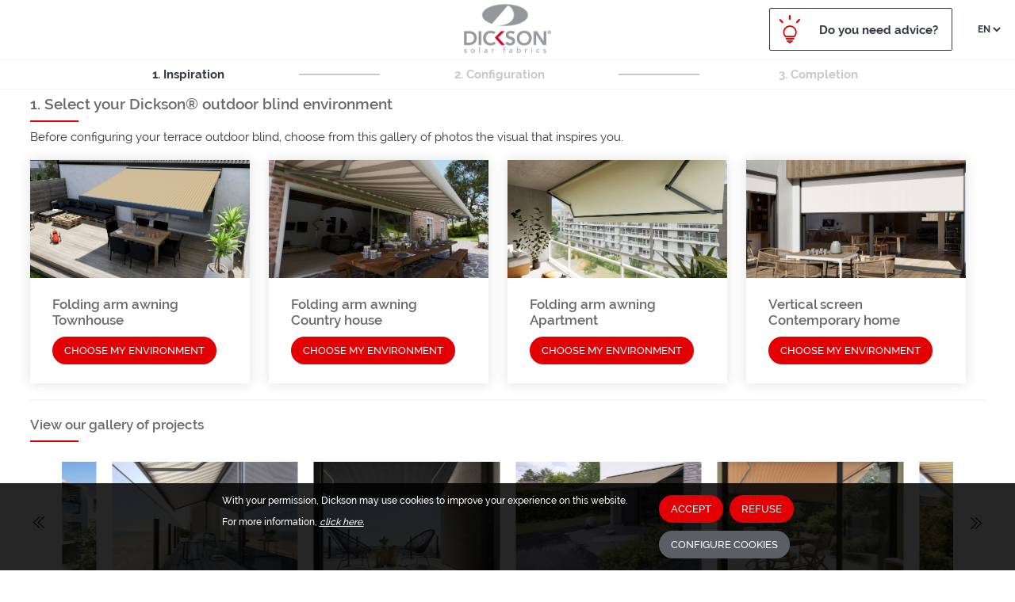

--- FILE ---
content_type: text/html; charset=UTF-8
request_url: https://www.dicksondesigner.com/en/?utm_source=constant&utm_medium=link&utm_campaign=tools01&utm_term=menu
body_size: 6090
content:
<!DOCTYPE html>
<html lang="en">
    <head>
        <meta http-equiv="Content-Type" content="text/html; charset=UTF-8">
        <meta name="viewport" content="width=device-width, initial-scale=1, maximum-scale=1.0, user-scalable=no">
                            <script type="module" src="/frontend/js/modules/index/build.mjs?v=1.48"></script>
                   
        <link rel="stylesheet" type="text/css" href="/frontend/css/index/main.css?v=1.48" />
                <link rel="icon" href="/frontend/img/favicon.ico?v=1.48" />
        <title>Awning and vertical screen simulator – Dickson® Designer</title>
        <meta name="description" content="Test the Dickson® 3D simulator to choose your awning or vertical screen : environment selection, color comparison, quotes, and samples" />
                    <link rel="canonical" href="https://www.dicksondesigner.com/en/">
            <link rel="alternate" hreflang="x-default" href="https://www.dicksondesigner.com/en/">
                                                <link rel="alternate" hreflang="fr" href="https://www.dicksondesigner.com/fr/">
                                                                                            <link rel="alternate" hreflang="es" href="https://www.dicksondesigner.com/es/">
                                                                <link rel="alternate" hreflang="de" href="https://www.dicksondesigner.com/de/">
                                                                <link rel="alternate" hreflang="nl" href="https://www.dicksondesigner.com/nl/">
                                                                <link rel="alternate" hreflang="it" href="https://www.dicksondesigner.com/it/">
                                                                <link rel="alternate" hreflang="se" href="https://www.dicksondesigner.com/se/">
                                                                <link rel="alternate" hreflang="pl" href="https://www.dicksondesigner.com/pl/">
                                                        <script type="application/ld+json">
            {
                "@context": "https://schema.org/",
                "@type": "Organization",
                "name": "Dickson Designer",
                "description": "Test the Dickson® 3D simulator to choose your awning or vertical screen : environment selection, color comparison, quotes, and samples",
                "url": "https://www.dicksondesigner.com/en/,
                "logo": {
                    "@type": "ImageObject",
                    "url": "https://www.dicksondesigner.com/frontend/img/logo.png?v=1.48",
                },
                "adress": {
                    "@type" : "PostalAddress",
                    "addressLocality2": "Wasquehal, France",
                    "postalCode": "59290",
                    "streetAddress": "ZI de la Pilaterie, 10 rue des châteaux"
                }
            }
            </script>
            </head>
    <body class='preload' app="frontend" tag-manager="GTM-W66JN5X" acceptRgpd="" phpSession="ihobmh30umifu5hvh227j5c1m2" version="1.48" controller='index' action='index'>
        <div class='header max-width white-bg'>
	<div class='firstPart max-width'>
		<div class='logo max-width text-center'>
			    <a href='/'>
    <img src='/frontend/img/logo.png?v=1.48' loading="lazy"/>
    </a>
		</div>
		<div class="other">
													<div class="btnConseil inline-block action" action-data='{"name":"displayPopin","data":[["type","advices"]]}'>
				<div class="inline-block red leftBlock icon-tip"></div>
				<div class="inline-block rightBloc raleway-bold small2 gray">Do you need advice?</div>
			</div>
			<div class="lang inline-block">
    <select id="laty_id" name="laty_id" class="raleway-bold very-small1 black white-light-bg text-uppercase action" action-data="{&quot;type&quot;:&quot;change&quot;,&quot;name&quot;:&quot;change&quot;,&quot;class&quot;:&quot;lang&quot;}">
	<option value="fr">fr</option>
	<option selected="selected" value="en">en</option>
	<option value="es">es</option>
	<option value="de">de</option>
	<option value="nl">nl</option>
	<option value="it">it</option>
	<option value="se">se</option>
	<option value="pl">pl</option>
</select></div>		</div>
	</div>
			<div class='text-center menu'>
				
									<a class='align-middle inline-block raleway-bold small2 index active' href='/en/' title='Awning and vertical screen simulator – Dickson® Designer'>
						1. Inspiration					</a>
					<div class='inline-block align-middle gray-light-bg separator'></div>
												
									<a class='align-middle inline-block raleway-bold small2 creation ' href='/en/design-studio' title='Awning and vertical screen simulator – Dickson® Designer'>
						2. Configuration					</a>
					<div class='inline-block align-middle gray-light-bg separator'></div>
												
									<button disabled class='align-middle inline-block action raleway-bold small2 finalisation ' action-data='{"name":"redirectFinalisation","class":"product","data":[["href","\/en\/projection"]]}' title='Outdoor blind manufacturer, quotes, samples – Dickson® Simulator'>
						3. Completion					</button>
														
		</div>
	</div>        <div id='content' class='index'>
            <div class="environmentChoice inline-block">
    <h1 class="medium-big raleway-semibold gray-dark1">1. Select your Dickson® outdoor blind environment</h1>
    <div class="border"></div>
    <div class="small2 raleway-regular description gray-dark2">Before configuring your terrace outdoor blind, choose from this gallery of photos the visual that inspires you.</div> 
    <div class="environments">
        <div class="content">
                            <div class="blocEnv action" action-data='{"name":"chooseEnvironment","data":[["env","2"],["envName","Maison de ville"],["redirection","\/en\/design-studio"]]}'>
                    <img src="/frontend/img/environments/2.jpg?v=1.48" alt="Town outdoor patio awning" width="100%" height="auto" loading="lazy"/>
                    <div class="medium raleway-semibold gray-dark1 title" >Folding arm awning<br>Townhouse</div>
                    <div class="containerBtn">
                        <button class='dickson red-button'>
                            Choose my environment                        </button>
                    </div>
                </div>
                            <div class="blocEnv action" action-data='{"name":"chooseEnvironment","data":[["env","1"],["envName","Maison de campagne"],["redirection","\/en\/design-studio"]]}'>
                    <img src="/frontend/img/environments/1.jpg?v=1.48" alt="Country outdoor patio awning" width="100%" height="auto" loading="lazy"/>
                    <div class="medium raleway-semibold gray-dark1 title" >Folding arm awning<br>Country house</div>
                    <div class="containerBtn">
                        <button class='dickson red-button'>
                            Choose my environment                        </button>
                    </div>
                </div>
                            <div class="blocEnv action" action-data='{"name":"chooseEnvironment","data":[["env","3"],["envName","Appartement"],["redirection","\/en\/design-studio"]]}'>
                    <img src="/frontend/img/environments/3.jpg?v=1.48" alt="Apartment balcony awning" width="100%" height="auto" loading="lazy"/>
                    <div class="medium raleway-semibold gray-dark1 title" >Folding arm awning<br>Apartment</div>
                    <div class="containerBtn">
                        <button class='dickson red-button'>
                            Choose my environment                        </button>
                    </div>
                </div>
                            <div class="blocEnv action" action-data='{"name":"chooseEnvironment","data":[["env","4"],["envName","Maison contemporaine"],["redirection","\/en\/design-studio"]]}'>
                    <img src="/frontend/img/environments/4.jpg?v=1.48" alt="Outdoor blinds for contemporary home" width="100%" height="auto" loading="lazy"/>
                    <div class="medium raleway-semibold gray-dark1 title" >Vertical screen<br>Contemporary home</div>
                    <div class="containerBtn">
                        <button class='dickson red-button'>
                            Choose my environment                        </button>
                    </div>
                </div>
                    </div>
    </div>
</div>
<hr class="gray-light1">
<div class="achievementGallery">
    <div class="medium raleway-semibold gray-dark1 title">View our gallery of projects</div>
    <div class="border"></div>
    <div class="controls">
        <div class="prev icon icon-chevronleft arrow"></div>
        <div class="next icon icon-chevronleft arrow"></div>
    </div>
    <div class="gallery">
            <div class="achievement action" action-data='{"name":"displayPopin","data":[["type","achievement1"],["nameGTM","Folding arm awning with  ORC D542 ARCHIPEL Saphir"]]}'>
            <img src="/frontend/img/achievements/1.jpg?v=1.48" width="100%" height="auto" alt="Folding arm awning with ORC D542 ARCHIPEL Sapphire" loading="lazy"/>
            <div class="filterOpacity"></div>
            <div class="zoom icon icon-loupe white"></div>
        </div>
            <div class="achievement action" action-data='{"name":"displayPopin","data":[["type","achievement2"],["nameGTM","Folding arm awning with  ORC D537 HALO Noir"]]}'>
            <img src="/frontend/img/achievements/2.jpg?v=1.48" width="100%" height="auto" alt="Folding arm awning with ORC D537 HALO Black" loading="lazy"/>
            <div class="filterOpacity"></div>
            <div class="zoom icon icon-loupe white"></div>
        </div>
            <div class="achievement action" action-data='{"name":"displayPopin","data":[["type","achievement3"],["nameGTM","Folding arm awning with  ORC U811 HETRE Link"]]}'>
            <img src="/frontend/img/achievements/3.jpg?v=1.48" width="100%" height="auto" alt="Folding arm awning with ORC U811 HETRE Link" loading="lazy"/>
            <div class="filterOpacity"></div>
            <div class="zoom icon icon-loupe white"></div>
        </div>
            <div class="achievement action" action-data='{"name":"displayPopin","data":[["type","achievement4"],["nameGTM","Folding arm awning with ORC D551 SOLSTICE Jaune"]]}'>
            <img src="/frontend/img/achievements/4.jpg?v=1.48" width="100%" height="auto" alt="Folding arm awning with ORC D551 SOLSTICE Yellow" loading="lazy"/>
            <div class="filterOpacity"></div>
            <div class="zoom icon icon-loupe white"></div>
        </div>
            <div class="achievement action" action-data='{"name":"displayPopin","data":[["type","achievement5"],["nameGTM","Folding arm awning with ORC U791 C\u00e8dre Piqu\u00e9"]]}'>
            <img src="/frontend/img/achievements/5.jpg?v=1.48" width="100%" height="auto" alt="Folding arm awning with ORC color U791 Cèdre Piqué" loading="lazy"/>
            <div class="filterOpacity"></div>
            <div class="zoom icon icon-loupe white"></div>
        </div>
            <div class="achievement action" action-data='{"name":"displayPopin","data":[["type","achievement6"],["nameGTM","Folding arm awning with ORC D550 Littoral Or"]]}'>
            <img src="/frontend/img/achievements/6.jpg?v=1.48" width="100%" height="auto" alt="Folding arm awning with ORC D550 Littoral Or" loading="lazy"/>
            <div class="filterOpacity"></div>
            <div class="zoom icon icon-loupe white"></div>
        </div>
        </div>
</div>
    <div id='achievement1' class='popup max-width achievement persistent'>
	<div class='container text-right max-width'>
		<div class='content align-top inline-block text-left active white-bg'>
			<div class="leftBloc">
    <img src='/frontend/img/achievements/1.jpg?v=1.48' width="100%" height="100%" loading="lazy"/>
</div>
<div class="rightBloc text-left gray-dark1">
    <div class='inline-block align-top headerPopup'>
        <h2 class="medium-big raleway-semibold">Folding arm awning with ORC D542 ARCHIPEL Sapphire</h2>
        <div class="border"></div> 
    </div>
    <div class='gray pull-right inline-block align-top raleway-semibold medium-big1 close action icon-cross-1' action-data='{"name":"closePopin","data":[["type","achievement1"]]}'></div>
    <div class="text1 raleway-light small2"><b>Seaside style stripe</b>. Suitable for a small space like this balcony awning overlooking the sea. Balance between the neutrality of the environment: aged wood, bay window, charcoal grey structure and the colorful, <b>fresh and bright</b> stripe of the awning fabric.</div>
    <div class="dimensionContainer inline-block">
        <img src='/frontend/img/dimensions.png?v=1.48' loading="lazy"/>
        <div class="raleway-light small2"><b>Surface area: +/- 3 strips = 3m 60</b></div>
    </div>
    <div class="text2 raleway-light small2">Each of our fabrics will provide more or less thermal comfort, visual comfort and UV protection depending on the color selected.</div>
            <div class="comfortLife">
            <img src="/frontend/img/pictos_comfort-life/heat_protection.png?v=1.48" alt="heat protection" width="62" height="62" loading="lazy"/>
            <div class="text raleway-light small2">Heat protection <b>Moderate</b></div>
        </div>
            <div class="comfortLife">
            <img src="/frontend/img/pictos_comfort-life/glare_protection.png?v=1.48" alt="solar protective fabric" width="62" height="62" loading="lazy"/>
            <div class="text raleway-light small2">Glare control <b>Low</b></div>
        </div>
            <div class="comfortLife">
            <img src="/frontend/img/pictos_comfort-life/natural_light_supply.png?v=1.48" alt="outdoor solar awning" width="62" height="62" loading="lazy"/>
            <div class="text raleway-light small2">Daylight supply <b>Moderate</b></div>
        </div>
            <div class="comfortLife">
            <img src="/frontend/img/pictos_comfort-life/outward_vision.png?v=1.48" alt="interior solar protection" width="62" height="62" loading="lazy"/>
            <div class="text raleway-light small2">View towards the outside <b>Very low</b></div>
        </div>
            <div class="comfortLife">
            <img src="/frontend/img/pictos_comfort-life/nighttime_privacy.png?v=1.48" alt="blackout fabric" width="62" height="62" loading="lazy"/>
            <div class="text raleway-light small2">Privacy at night <b>Moderate</b></div>
        </div>
            <div class="comfortLife">
            <img src="/frontend/img/pictos_comfort-life/uv_protection.png?v=1.48" alt="UV-resistant fabric" width="62" height="62" loading="lazy"/>
            <div class="text raleway-light small2">Filters out UV rays to <b>90%</b></div>
        </div>
    </div>

		</div>
	</div>
</div>    <div id='achievement2' class='popup max-width achievement persistent'>
	<div class='container text-right max-width'>
		<div class='content align-top inline-block text-left active white-bg'>
			<div class="leftBloc">
    <img src='/frontend/img/achievements/2.jpg?v=1.48' width="100%" height="100%" loading="lazy"/>
</div>
<div class="rightBloc text-left gray-dark1">
    <div class='inline-block align-top headerPopup'>
        <h2 class="medium-big raleway-semibold">Folding arm awning with ORC D537 HALO Black</h2>
        <div class="border"></div> 
    </div>
    <div class='gray pull-right inline-block align-top raleway-semibold medium-big1 close action icon-cross-1' action-data='{"name":"closePopin","data":[["type","achievement2"]]}'></div>
    <div class="text1 raleway-light small2">Minimalist black stripe punctuated with beige lines. <b>Small balcony space</b> with light natural shades: beige bricks, light wood, windowpanes. Choice of dark awning fabric for <b>optimum protective</b> shade and a <b>neutral yet warm ambiance</b>.</div>
    <div class="dimensionContainer inline-block">
        <img src='/frontend/img/dimensions.png?v=1.48' loading="lazy"/>
        <div class="raleway-light small2"><b>Surface area: +/- 3 strips = 3m 60</b></div>
    </div>
    <div class="text2 raleway-light small2">Each of our fabrics will provide more or less thermal comfort, visual comfort and UV protection depending on the color selected.</div>
            <div class="comfortLife">
            <img src="/frontend/img/pictos_comfort-life/heat_protection.png?v=1.48" alt="heat protection" width="62" height="62" loading="lazy"/>
            <div class="text raleway-light small2">Heat protection <b>Very high</b></div>
        </div>
            <div class="comfortLife">
            <img src="/frontend/img/pictos_comfort-life/glare_protection.png?v=1.48" alt="solar protective fabric" width="62" height="62" loading="lazy"/>
            <div class="text raleway-light small2">Glare control <b>Very high</b></div>
        </div>
            <div class="comfortLife">
            <img src="/frontend/img/pictos_comfort-life/natural_light_supply.png?v=1.48" alt="outdoor solar awning" width="62" height="62" loading="lazy"/>
            <div class="text raleway-light small2">Daylight supply <b>Very low</b></div>
        </div>
            <div class="comfortLife">
            <img src="/frontend/img/pictos_comfort-life/outward_vision.png?v=1.48" alt="interior solar protection" width="62" height="62" loading="lazy"/>
            <div class="text raleway-light small2">View towards the outside <b>Very low</b></div>
        </div>
            <div class="comfortLife">
            <img src="/frontend/img/pictos_comfort-life/nighttime_privacy.png?v=1.48" alt="blackout fabric" width="62" height="62" loading="lazy"/>
            <div class="text raleway-light small2">Privacy at night <b>Very high</b></div>
        </div>
            <div class="comfortLife">
            <img src="/frontend/img/pictos_comfort-life/uv_protection.png?v=1.48" alt="UV-resistant fabric" width="62" height="62" loading="lazy"/>
            <div class="text raleway-light small2">Filters out UV rays to <b>100%</b></div>
        </div>
    </div>

		</div>
	</div>
</div>    <div id='achievement3' class='popup max-width achievement persistent'>
	<div class='container text-right max-width'>
		<div class='content align-top inline-block text-left active white-bg'>
			<div class="leftBloc">
    <img src='/frontend/img/achievements/3.jpg?v=1.48' width="100%" height="100%" loading="lazy"/>
</div>
<div class="rightBloc text-left gray-dark1">
    <div class='inline-block align-top headerPopup'>
        <h2 class="medium-big raleway-semibold">Folding arm awning with ORC U811 HETRE Link</h2>
        <div class="border"></div> 
    </div>
    <div class='gray pull-right inline-block align-top raleway-semibold medium-big1 close action icon-cross-1' action-data='{"name":"closePopin","data":[["type","achievement3"]]}'></div>
    <div class="text1 raleway-light small2">New texture in <b>natural shades</b> for a <b>neutral and timeless ambiance</b>. The awning fabric blends in perfectly with its surroundings and brings softness to the materials that are already used: plants, white walls, grey bricks and charcoal grey tiles.</div>
    <div class="dimensionContainer inline-block">
        <img src='/frontend/img/dimensions.png?v=1.48' loading="lazy"/>
        <div class="raleway-light small2"><b>Surface area: +/- 3 strips = 3m 60</b></div>
    </div>
    <div class="text2 raleway-light small2">Each of our fabrics will provide more or less thermal comfort, visual comfort and UV protection depending on the color selected.</div>
            <div class="comfortLife">
            <img src="/frontend/img/pictos_comfort-life/heat_protection.png?v=1.48" alt="heat protection" width="62" height="62" loading="lazy"/>
            <div class="text raleway-light small2">Heat protection <b>High</b></div>
        </div>
            <div class="comfortLife">
            <img src="/frontend/img/pictos_comfort-life/glare_protection.png?v=1.48" alt="solar protective fabric" width="62" height="62" loading="lazy"/>
            <div class="text raleway-light small2">Glare control <b>Very high</b></div>
        </div>
            <div class="comfortLife">
            <img src="/frontend/img/pictos_comfort-life/natural_light_supply.png?v=1.48" alt="outdoor solar awning" width="62" height="62" loading="lazy"/>
            <div class="text raleway-light small2">Daylight supply <b>Low</b></div>
        </div>
            <div class="comfortLife">
            <img src="/frontend/img/pictos_comfort-life/outward_vision.png?v=1.48" alt="interior solar protection" width="62" height="62" loading="lazy"/>
            <div class="text raleway-light small2">View towards the outside <b>Very low</b></div>
        </div>
            <div class="comfortLife">
            <img src="/frontend/img/pictos_comfort-life/nighttime_privacy.png?v=1.48" alt="blackout fabric" width="62" height="62" loading="lazy"/>
            <div class="text raleway-light small2">Privacy at night <b>Very high</b></div>
        </div>
            <div class="comfortLife">
            <img src="/frontend/img/pictos_comfort-life/uv_protection.png?v=1.48" alt="UV-resistant fabric" width="62" height="62" loading="lazy"/>
            <div class="text raleway-light small2">Filters out UV rays to <b>100%</b></div>
        </div>
    </div>

		</div>
	</div>
</div>    <div id='achievement4' class='popup max-width achievement persistent'>
	<div class='container text-right max-width'>
		<div class='content align-top inline-block text-left active white-bg'>
			<div class="leftBloc">
    <img src='/frontend/img/achievements/4.jpg?v=1.48' width="100%" height="100%" loading="lazy"/>
</div>
<div class="rightBloc text-left gray-dark1">
    <div class='inline-block align-top headerPopup'>
        <h2 class="medium-big raleway-semibold">Folding arm awning with ORC D551 SOLSTICE Yellow</h2>
        <div class="border"></div> 
    </div>
    <div class='gray pull-right inline-block align-top raleway-semibold medium-big1 close action icon-cross-1' action-data='{"name":"closePopin","data":[["type","achievement4"]]}'></div>
    <div class="text1 raleway-light small2"><b>Timeless, warm and bright stripes</b>. The folding arm awning fabric extends the interior space in a balanced way and also creates a <b>pleasant and bright ambiance</b> in the exterior space: the green of the plants, the blue of the swimming pool, the grey of the tiles.</div>
    <div class="dimensionContainer inline-block">
        <img src='/frontend/img/dimensions.png?v=1.48' loading="lazy"/>
        <div class="raleway-light small2"><b>Surface area: +/- 3 strips = 3m 60</b></div>
    </div>
    <div class="text2 raleway-light small2">Each of our fabrics will provide more or less thermal comfort, visual comfort and UV protection depending on the color selected.</div>
            <div class="comfortLife">
            <img src="/frontend/img/pictos_comfort-life/heat_protection.png?v=1.48" alt="heat protection" width="62" height="62" loading="lazy"/>
            <div class="text raleway-light small2">Heat protection <b>Moderate</b></div>
        </div>
            <div class="comfortLife">
            <img src="/frontend/img/pictos_comfort-life/glare_protection.png?v=1.48" alt="solar protective fabric" width="62" height="62" loading="lazy"/>
            <div class="text raleway-light small2">Glare control <b>Moderate</b></div>
        </div>
            <div class="comfortLife">
            <img src="/frontend/img/pictos_comfort-life/natural_light_supply.png?v=1.48" alt="outdoor solar awning" width="62" height="62" loading="lazy"/>
            <div class="text raleway-light small2">Daylight supply <b>Moderate</b></div>
        </div>
            <div class="comfortLife">
            <img src="/frontend/img/pictos_comfort-life/outward_vision.png?v=1.48" alt="interior solar protection" width="62" height="62" loading="lazy"/>
            <div class="text raleway-light small2">View towards the outside <b>Very low</b></div>
        </div>
            <div class="comfortLife">
            <img src="/frontend/img/pictos_comfort-life/nighttime_privacy.png?v=1.48" alt="blackout fabric" width="62" height="62" loading="lazy"/>
            <div class="text raleway-light small2">Privacy at night <b>Moderate</b></div>
        </div>
            <div class="comfortLife">
            <img src="/frontend/img/pictos_comfort-life/uv_protection.png?v=1.48" alt="UV-resistant fabric" width="62" height="62" loading="lazy"/>
            <div class="text raleway-light small2">Filters out UV rays to <b>95%</b></div>
        </div>
    </div>

		</div>
	</div>
</div>    <div id='achievement5' class='popup max-width achievement persistent'>
	<div class='container text-right max-width'>
		<div class='content align-top inline-block text-left active white-bg'>
			<div class="leftBloc">
    <img src='/frontend/img/achievements/5.jpg?v=1.48' width="100%" height="100%" loading="lazy"/>
</div>
<div class="rightBloc text-left gray-dark1">
    <div class='inline-block align-top headerPopup'>
        <h2 class="medium-big raleway-semibold">Folding arm awning with ORC color U791 Cèdre Piqué</h2>
        <div class="border"></div> 
    </div>
    <div class='gray pull-right inline-block align-top raleway-semibold medium-big1 close action icon-cross-1' action-data='{"name":"closePopin","data":[["type","achievement5"]]}'></div>
    <div class="text1 raleway-light small2">Suitable for a small space, like this balcony awning overlooking a <b>green area</b>.<br>The white structure plays on the <b>contrast</b> with the tone of the fabric, composing the space.<br>The fine gray shade of the awning fabric complements the <b>timeless, plant-inspired contemporary furniture.</b>.</div>
    <div class="dimensionContainer inline-block">
        <img src='/frontend/img/dimensions.png?v=1.48' loading="lazy"/>
        <div class="raleway-light small2"><b>Surface area: +/- 3 strips = 3m 60</b></div>
    </div>
    <div class="text2 raleway-light small2">Each of our fabrics will provide you with a greater or lesser level of thermal comfort, visual comfort and UV protection, depending on the color selected.</div>
            <div class="comfortLife">
            <img src="/frontend/img/pictos_comfort-life/heat_protection.png?v=1.48" alt="heat protection" width="62" height="62" loading="lazy"/>
            <div class="text raleway-light small2">Heat protection <b>Very high</b></div>
        </div>
            <div class="comfortLife">
            <img src="/frontend/img/pictos_comfort-life/glare_protection.png?v=1.48" alt="solar protective fabric" width="62" height="62" loading="lazy"/>
            <div class="text raleway-light small2">Glare control <b>Very high</b></div>
        </div>
            <div class="comfortLife">
            <img src="/frontend/img/pictos_comfort-life/natural_light_supply.png?v=1.48" alt="outdoor solar awning" width="62" height="62" loading="lazy"/>
            <div class="text raleway-light small2">Daylight supply <b>Very low</b></div>
        </div>
            <div class="comfortLife">
            <img src="/frontend/img/pictos_comfort-life/outward_vision.png?v=1.48" alt="interior solar protection" width="62" height="62" loading="lazy"/>
            <div class="text raleway-light small2">View towards the outside <b>Very low</b></div>
        </div>
            <div class="comfortLife">
            <img src="/frontend/img/pictos_comfort-life/nighttime_privacy.png?v=1.48" alt="blackout fabric" width="62" height="62" loading="lazy"/>
            <div class="text raleway-light small2">Privacy at night <b>Very high</b></div>
        </div>
            <div class="comfortLife">
            <img src="/frontend/img/pictos_comfort-life/uv_protection.png?v=1.48" alt="UV-resistant fabric" width="62" height="62" loading="lazy"/>
            <div class="text raleway-light small2">Filters out UV rays to <b>100%</b></div>
        </div>
    </div>

		</div>
	</div>
</div>    <div id='achievement6' class='popup max-width achievement persistent'>
	<div class='container text-right max-width'>
		<div class='content align-top inline-block text-left active white-bg'>
			<div class="leftBloc">
    <img src='/frontend/img/achievements/6.jpg?v=1.48' width="100%" height="100%" loading="lazy"/>
</div>
<div class="rightBloc text-left gray-dark1">
    <div class='inline-block align-top headerPopup'>
        <h2 class="medium-big raleway-semibold">Folding arm awning with ORC D550 Littoral Or</h2>
        <div class="border"></div> 
    </div>
    <div class='gray pull-right inline-block align-top raleway-semibold medium-big1 close action icon-cross-1' action-data='{"name":"closePopin","data":[["type","achievement6"]]}'></div>
    <div class="text1 raleway-light small2">Suitable for a small space like this <b>leafy balcony terrace</b> overlooking the city. The light frame of the awning and the fresh, luminous asymmetrical stripe of the awning fabric complete this space and bring a <b>harmonious, subtle balance</b> to the materials that make up the environment, such as the aged wood, the anthracite structure of the bay window and the greenery of the plants.</div>
    <div class="dimensionContainer inline-block">
        <img src='/frontend/img/dimensions.png?v=1.48' loading="lazy"/>
        <div class="raleway-light small2"><b>Surface area: +/- 3 strips = 3m 60</b></div>
    </div>
    <div class="text2 raleway-light small2">Each of our fabrics will provide you with a greater or lesser level of thermal comfort, visual comfort and UV protection, depending on the color selected.</div>
            <div class="comfortLife">
            <img src="/frontend/img/pictos_comfort-life/heat_protection.png?v=1.48" alt="heat protection" width="62" height="62" loading="lazy"/>
            <div class="text raleway-light small2">Heat protection <b>Moderate</b></div>
        </div>
            <div class="comfortLife">
            <img src="/frontend/img/pictos_comfort-life/glare_protection.png?v=1.48" alt="solar protective fabric" width="62" height="62" loading="lazy"/>
            <div class="text raleway-light small2">Glare control <b>Moderate</b></div>
        </div>
            <div class="comfortLife">
            <img src="/frontend/img/pictos_comfort-life/natural_light_supply.png?v=1.48" alt="outdoor solar awning" width="62" height="62" loading="lazy"/>
            <div class="text raleway-light small2">Daylight supply <b>Moderate</b></div>
        </div>
            <div class="comfortLife">
            <img src="/frontend/img/pictos_comfort-life/outward_vision.png?v=1.48" alt="interior solar protection" width="62" height="62" loading="lazy"/>
            <div class="text raleway-light small2">View towards the outside <b>Very low</b></div>
        </div>
            <div class="comfortLife">
            <img src="/frontend/img/pictos_comfort-life/nighttime_privacy.png?v=1.48" alt="blackout fabric" width="62" height="62" loading="lazy"/>
            <div class="text raleway-light small2">Privacy at night <b>Moderate</b></div>
        </div>
            <div class="comfortLife">
            <img src="/frontend/img/pictos_comfort-life/uv_protection.png?v=1.48" alt="UV-resistant fabric" width="62" height="62" loading="lazy"/>
            <div class="text raleway-light small2">Filters out UV rays to <b>90%</b></div>
        </div>
    </div>

		</div>
	</div>
</div><div id='advices' class='popup max-width advices persistent'>
	<div class='container text-right max-width'>
		<div class='content align-top inline-block text-left active white-bg'>
			<div class='inline-block align-top headerPopup gray-dark1 desktop'>
    <div class="pull-left title">
        <h2 class="big raleway-semibold">Which color of outdoor blind to choose?</h2><h2 class="big raleway-semibold">Dickson® design studio tips.</h2>
        <div class="border"></div> 
    </div>
            <div class="pull-left switchBtn desktop">
            <div class="containerSliderBtn blinds">
                <div class="switches-container raleway-semibold small2">
                                            <input type="radio" id="desktop_switch_banne" name="desktop_switchBlind" value="banne" checked="checked" class="action" action-data='{"name":"toggleBlindOnAdvicesPopup","class":"user"}'/>
                        <label for="desktop_switch_banne" class="text-center black half-width">Folding arm awning</label>
                                            <input type="radio" id="desktop_switch_vertical" name="desktop_switchBlind" value="vertical"  class="action" action-data='{"name":"toggleBlindOnAdvicesPopup","class":"user"}'/>
                        <label for="desktop_switch_vertical" class="text-center black half-width">Vertical screen</label>
                                        <div class="switch-wrapper blinds">
                        <div class="switch black-bg max-height max-width">
                                                            <div class="white text-center max-width">Folding arm awning</div>
                                                            <div class="white text-center max-width">Vertical screen</div>
                                                    </div>
                    </div>
                </div>
            </div>
        </div>
    </div>
<div class='gray pull-right inline-block align-top raleway-semibold medium-big1 close action icon-cross-1' action-data='{"name":"closePopup","class":"user"}'></div>
<div class="bottom">
                            <div class="left banne ">
            <picture>
                <source media="(max-width: 999px)" srcset="/frontend/img/advices/banne/mobile.jpg?v=1.48">
                <source media="(min-width: 1000px)" srcset="/frontend/img/advices/banne/desktop.jpg?v=1.48">
                <img src="/frontend/img/advices/banne/desktop.jpg?v=1.48" width="100%" height="100%" loading="lazy"/>
            </picture>
        </div>
            <div class="left vertical inactive">
            <picture>
                <source media="(max-width: 999px)" srcset="/frontend/img/advices/vertical/mobile.jpg?v=1.48">
                <source media="(min-width: 1000px)" srcset="/frontend/img/advices/vertical/desktop.jpg?v=1.48">
                <img src="/frontend/img/advices/vertical/desktop.jpg?v=1.48" width="100%" height="100%" loading="lazy"/>
            </picture>
        </div>
        <div class="gray-dark1">
        <div class='inline-block align-top headerPopup gray-dark1 mobile'>
            <h2 class="big raleway-semibold">Which color of outdoor blind to choose? Dickson® design studio tips.</h2>
            <div class="border"></div> 
        </div>
                    <div class="pull-left switchBtn mobile">
                                <select id="store-selecter" name="store-selecter" class="raleway-semibold small2 action black-bg white" action-data="{&quot;type&quot;:&quot;change&quot;,&quot;name&quot;:&quot;chooseBlindOnAdvicesPopupMobile&quot;,&quot;class&quot;:&quot;user&quot;,&quot;preventDefault&quot;:true}">
	<option selected="selected" value="banne">Folding arm awning</option>
	<option value="vertical">Vertical screen</option>
</select>            </div>
                            <div class="right banne ">
                                    <div class="bloc inline-block">
                        <div class="medium raleway-semibold title">Exposure</div>
                        <div class="border"></div>
                        <div class="desc small2 raleway-light">The more your facade is exposed to the south and the sun’s rays, the darker the color of the folding arm awning should be to filter UV rays. On the other hand, the more the facade is exposed to the north and east, the lighter the color of the outdoor awning should be to increase light inside your home or apartment.</div> 
                    </div>
                                    <div class="bloc inline-block">
                        <div class="medium raleway-semibold title">The facade</div>
                        <div class="border"></div>
                        <div class="desc small2 raleway-light">Choose your folding arm awning color depending on the materials of your facade and roof, as well as your outdoor environment: garden or furniture for example.</div> 
                    </div>
                                    <div class="bloc inline-block">
                        <div class="medium raleway-semibold title">Brightness</div>
                        <div class="border"></div>
                        <div class="desc small2 raleway-light">Indoor or outdoor solar protective fabric uncovers itself through the light. The color can then take on a whole new dimension. The brighter the fabric, the more light it will let in and illuminate your interior.</div> 
                    </div>
                                    <div class="bloc inline-block">
                        <div class="medium raleway-semibold title">Interior design</div>
                        <div class="border"></div>
                        <div class="desc small2 raleway-light">Consider the interior design of your house, in order to create a balance or, on the other hand, to play on the contrasts with the color of your outdoor folding arm awning.</div> 
                    </div>
                                    <div class="bloc inline-block">
                        <div class="medium raleway-semibold title">Ambiance</div>
                        <div class="border"></div>
                        <div class="desc small2 raleway-light">The color of the folding arm awning fabric will have an impact on the desired ambiance. Blue will create a fresh and calm feeling. Yellow will create a friendly and stimulating ambiance, while white will create a calm and soothing atmosphere.</div> 
                    </div>
                                                    <div class="bloc inline-block">
                        <div class="medium raleway-semibold">Our designers say it best!</div>
                        <div class="border"></div>
                        <div class="desc small2 raleway-light youtubeLink">
                            <iframe width="240" height="135" id="YTvideo" src="https://www.youtube.com/embed/GihHUmk1Cr0" frameborder="0" allowfullscreen></iframe>
                        </div> 
                    </div>
                            </div>
                    <div class="right vertical inactive">
                                    <div class="bloc inline-block">
                        <div class="medium raleway-semibold title">Exposure</div>
                        <div class="border"></div>
                        <div class="desc small2 raleway-light">Whatever color you choose, you are protected from UV and prying eyes. Moreover, if you want to maintain a comfortable temperature indoors, it is better to choose a dark color with a good solar factor, if your façade is heavily exposed to solar radiation.</div> 
                    </div>
                                    <div class="bloc inline-block">
                        <div class="medium raleway-semibold title">Decoration and façade</div>
                        <div class="border"></div>
                        <div class="desc small2 raleway-light">To create harmony between your interior and exterior, choose your color according to the materials covering your façade and the decorative elements present in your home.</div> 
                    </div>
                                    <div class="bloc inline-block">
                        <div class="medium raleway-semibold title">Brightness</div>
                        <div class="border"></div>
                        <div class="desc small2 raleway-light">The vertical screen offers, thanks to its optimal micro-perforation, a balance between natural light intake and glare control.</div> 
                    </div>
                                    <div class="bloc inline-block">
                        <div class="medium raleway-semibold title">Ambiance</div>
                        <div class="border"></div>
                        <div class="desc small2 raleway-light">The color of the vertical screen will modulate the ambiance of your interior. Whites and beige will create a calm and enveloping atmosphere by better diffusing natural light. Dark colors will be discreet and guide your gaze to the outside.</div> 
                    </div>
                                            </div>
            </div>
</div>		</div>
	</div>
</div>    <div style='display:none' class='varInterface' id='openPrehome'>
            </div>
        </div>
        <div class="footer max-width text-center black">
	<div class="firstLine raleway-semibold small2">
		<a href="/en/legals">Legals</a>
		-<a href="/en/data-protection-policy">Data protection policy</a>
		-<a href="/en/general-conditions">General conditions</a>
		-<div class="inline-block action" action-data='{"name":"openPopup","class":"user","data":[["type","rgpd"]]}'>Cookie management</div>
	</div>
	<div class="secondLine raleway-light small1">
		<div class="desktop">Dickson Constant, ZI de la Pilaterie, 10 rue des châteaux, 59290 Wasquehal – France - <a href="https://www.dickson-constant.com/" target="_BLANK">www.dickson-constant.com</a></div>
		<div class="mobile">
						<span>Dickson Constant, ZI de la Pilaterie<br> 10 rue des châteaux 59290 Wasquehal – France<br><a href="https://www.dickson-constant.com/" target="_BLANK">www.dickson-constant.com</a></span>
		</div>
	</div>
</div>                    <div class='rgpdContainer max-width white raleway-medium very-small1 text-center'>
	<div class='inline-block'>
		<div class='text-left content inline-block align-top'>
			With your permission, Dickson may use cookies to improve your experience on this website.<br>For more information, <a href="/en/data-protection-policy" target="_blank" class="white moreInfos">click here.</a>		</div><div class='text-left inline-block'>
			<div class="primaryButtons">
				<button class='dickson red-button action' action-data='{"name":"acceptRgpd","class":"user"}'>
					Accept				</button>
				<button class='dickson red-button action' action-data='{"name":"refuseRgpd","class":"user"}'>
					Refuse				</button>
			</div>
			<div class="secondaryButtons">
				<button class='dickson gray-button action' action-data='{"name":"openPopup","class":"user","data":[["type","rgpd"]]}'>
					Configure cookies				</button>
			</div>
		</div>
	</div>
</div>            </body>
</html>

--- FILE ---
content_type: text/css
request_url: https://www.dicksondesigner.com/frontend/css/index/main.css?v=1.48
body_size: 9441
content:
@media screen and (max-width: 767px){.tiny{font-size:8px}.very-small{font-size:9px}.very-small1{font-size:11px}.small,input::placeholder,select::placeholder,input,select,label.checkbox,button.dickson,a.dickson,div.dickson,button.secondary,a.secondary,div.secondary,button.link,a.link,div.link,button.primary,a.primary,div.primary{font-size:12px}.small1{font-size:13px}.small2,.popup#find>.container>.content #seller-contact .btn-container button,.popup#find>.container>.content #seller-contact .type-container button,.popup#find>.container>.content #seller-contact .type-container .btn,.popup#find>.container>.content #seller-contact label.radio{font-size:14px}.medium,label.radio{font-size:16px}.medium-big{font-size:18px}.medium-big1{font-size:19px}.big{font-size:20px}.big1{font-size:24px}.big2{font-size:30px}.very-big{font-size:129px}}@media screen and (min-width: 768px)and (max-width: 1440px){.tiny{font-size:8px}.very-small{font-size:10px}.very-small1{font-size:12px}.small,input::placeholder,select::placeholder,input,select,label.checkbox,button.dickson,a.dickson,div.dickson,button.secondary,a.secondary,div.secondary,button.link,a.link,div.link,button.primary,a.primary,div.primary{font-size:13px}.small1{font-size:14px}.small2,.popup#find>.container>.content #seller-contact .btn-container button,.popup#find>.container>.content #seller-contact .type-container button,.popup#find>.container>.content #seller-contact .type-container .btn,.popup#find>.container>.content #seller-contact label.radio{font-size:15px}.medium,label.radio{font-size:17px}.medium-big{font-size:19px}.medium-big1{font-size:21px}.big{font-size:23px}.big1{font-size:24px}.big2{font-size:31px}.very-big{font-size:129px}}@media screen and (min-width: 1441px){.tiny{font-size:8px}.very-small{font-size:10px}.very-small1{font-size:12px}.small,input::placeholder,select::placeholder,input,select,label.checkbox,button.dickson,a.dickson,div.dickson,button.secondary,a.secondary,div.secondary,button.link,a.link,div.link,button.primary,a.primary,div.primary{font-size:13px}.small1{font-size:14px}.small2,.popup#find>.container>.content #seller-contact .btn-container button,.popup#find>.container>.content #seller-contact .type-container button,.popup#find>.container>.content #seller-contact .type-container .btn,.popup#find>.container>.content #seller-contact label.radio{font-size:16px}.medium,label.radio{font-size:18px}.medium-big{font-size:20px}.medium-big1{font-size:22px}.big{font-size:24px}.big1{font-size:25px}.big2{font-size:32px}.very-big{font-size:130px}}.black-light,.footer a:hover{color:#5a5f66}.black-light-bg,button.dickson.gray-button,a.dickson.gray-button,div.dickson.gray-button{background-color:#5a5f66}.black-light1{color:#42464b}.black-light1-bg,button.dickson.gray-dark-button:hover,a.dickson.gray-dark-button:hover,div.dickson.gray-dark-button:hover,button.dickson.gray-button:hover,a.dickson.gray-button:hover,div.dickson.gray-button:hover{background-color:#42464b}.black,.popup#zoom .close,.footer a{color:#32383f}.black-bg{background-color:#32383f}.black-pure{color:#000}.black-pure-bg{background-color:#000}.gray-light,.header:not(.seller) .menu a,.header:not(.seller) .menu button,button.secondary:disabled,a.secondary:disabled,div.secondary:disabled{color:#cac8c8}.gray-light-bg{background-color:#cac8c8}.gray-light1{color:#f5f5f5}.gray-light1-bg,button.secondary:disabled,a.secondary:disabled,div.secondary:disabled,button.primary,a.primary,div.primary{background-color:#f5f5f5}.gray-light2{color:#ccc}.gray-light2-bg,.popup#rgpd .container .content .switchContainer{background-color:#ccc}.gray,.header:not(.seller) .menu a:not(:disabled):hover,.header:not(.seller) .menu a.active,.header:not(.seller) .menu button:not(:disabled):hover,.header:not(.seller) .menu button.active,button.secondary.white-button:not(:disabled),a.secondary.white-button:not(:disabled),div.secondary.white-button:not(:disabled){color:#32383f}.gray-bg,.popup#find>.container>.content .map-container #map .custom-clustericon>div,label.checkbox input:checked~.checkmark,button.primary:hover,a.primary:hover,div.primary:hover{background-color:#32383f}.gray-dark,input::placeholder,select::placeholder,input,select,label.checkbox,button.link,a.link,div.link,button.primary,a.primary,div.primary{color:#83878b}.gray-dark-bg,button.secondary.gray-button:not(:disabled),a.secondary.gray-button:not(:disabled),div.secondary.gray-button:not(:disabled){background-color:#83878b}.gray-dark1,label.radio{color:#686868}.gray-dark1-bg,button.dickson.gray-dark-button,a.dickson.gray-dark-button,div.dickson.gray-dark-button,button.secondary:not(:disabled):hover.gray-button,a.secondary:not(:disabled):hover.gray-button,div.secondary:not(:disabled):hover.gray-button{background-color:#686868}.gray-dark2{color:#313131}.gray-dark2-bg{background-color:#313131}.white-light{color:rgba(0,0,0,0)}.white-light-bg,button.link,a.link,div.link{background-color:rgba(0,0,0,0)}.white,.popup#find>.container>.content .list .result-container .seller .details .btnMobileContactPhone,.popup#find>.container>.content .list form button.btnMobile,button.dickson.gray-dark-button,a.dickson.gray-dark-button,div.dickson.gray-dark-button,button.dickson.gray-button,a.dickson.gray-button,div.dickson.gray-button,button.dickson.red-button,a.dickson.red-button,div.dickson.red-button,button.secondary.gray-button:not(:disabled),a.secondary.gray-button:not(:disabled),div.secondary.gray-button:not(:disabled),button.secondary.red-button:not(:disabled),a.secondary.red-button:not(:disabled),div.secondary.red-button:not(:disabled),button.primary:hover,a.primary:hover,div.primary:hover{color:#fff}.white-bg,.popup.achievement .container .content .rightBloc .close,.popup#advices .container .content .close,.popup#rgpd .container .content .switchContainer .switch,.popup#zoom .close,.popup#orderSamples .container .content .close,label.checkbox .checkmark,.footer,.header:not(.seller) .menu a,.header:not(.seller) .menu button,button.secondary:not(:disabled):hover.white-button,a.secondary:not(:disabled):hover.white-button,div.secondary:not(:disabled):hover.white-button,button.secondary.white-button:not(:disabled),a.secondary.white-button:not(:disabled),div.secondary.white-button:not(:disabled){background-color:#fff}.red,.popup#find>.container>.content #seller-contact a,.popup#find>.container>.content #seller-contact .type-container .white-button{color:#e20005}.red-bg,html .border,body .border,label.radio input:checked~.circle:after,.popup#find>.container>.content .line,.popup#find>.container>.content .list .result-container .seller .details .btnMobileContactPhone,.popup#find>.container>.content .list form button.btnMobile,button.dickson.red-button,a.dickson.red-button,div.dickson.red-button,button.secondary.red-button:not(:disabled),a.secondary.red-button:not(:disabled),div.secondary.red-button:not(:disabled){background-color:#e20005}.red-dark{color:#b40004}.red-dark-bg,button.dickson.red-button:hover,a.dickson.red-button:hover,div.dickson.red-button:hover,button.secondary:not(:disabled):hover.red-button,a.secondary:not(:disabled):hover.red-button,div.secondary:not(:disabled):hover.red-button{background-color:#b40004}.green{color:#32cd32}.green-bg,.popup#rgpd .container .content .switchContainer.active{background-color:#32cd32}@font-face{font-family:raleway-lightitalic;src:url("/frontend/fonts/raleway-lightitalic.ttf?v=1.44") format("truetype");font-weight:normal;font-style:normal}.raleway-lightitalic{font-family:raleway-lightitalic}@font-face{font-family:raleway-light;src:url("/frontend/fonts/raleway-light.ttf?v=1.44") format("truetype");font-weight:normal;font-style:normal}.raleway-light,label.radio,input::placeholder,select::placeholder,input,select,.popup#find>.container>.content #seller-contact label.radio,label.checkbox{font-family:raleway-light}@font-face{font-family:raleway-medium;src:url("/frontend/fonts/raleway-medium.ttf?v=1.44") format("truetype");font-weight:normal;font-style:normal}.raleway-medium,button.dickson,a.dickson,div.dickson,button.secondary,a.secondary,div.secondary{font-family:raleway-medium}@font-face{font-family:raleway-regular;src:url("/frontend/fonts/raleway-regular.ttf?v=1.44") format("truetype");font-weight:normal;font-style:normal}.raleway-regular{font-family:raleway-regular}@font-face{font-family:raleway-semibold;src:url("/frontend/fonts/raleway-semibold.ttf?v=1.44") format("truetype");font-weight:normal;font-style:normal}.raleway-semibold,button.link,a.link,div.link,button.primary,a.primary,div.primary{font-family:raleway-semibold}@font-face{font-family:raleway-bold;src:url("/frontend/fonts/raleway-bold.ttf?v=1.44") format("truetype");font-weight:normal;font-style:normal}.raleway-bold{font-family:raleway-bold}@font-face{font-family:"fontello";src:url("/frontend/fonts/fontello.ttf?v=1.44");src:url("/frontend/fonts/fontello.eot?v=1.44") format("embedded-opentype"),url("/frontend/fonts/fontello.woff2?v=1.44") format("woff2"),url("/frontend/fonts/fontello.woff?v=1.44") format("woff"),url("/frontend/fonts/fontello.ttf?v=1.44") format("truetype"),url("/frontend/fonts/fontello.svg?v=1.44") format("svg");font-weight:normal;font-style:normal}[class^=icon-]:before,[class*=" icon-"]:before{font-family:"fontello";font-style:normal;font-weight:normal;speak:none;display:inline-block;text-decoration:inherit;width:1em;margin-right:.2em;text-align:center;font-variant:normal;text-transform:none;line-height:1em;margin-left:.2em;-webkit-font-smoothing:antialiased;-moz-osx-font-smoothing:grayscale}.icon-email:before{content:""}.icon-phone:before{content:""}.icon-no-eye:before{content:""}.icon-garbage:before{content:""}.icon-hotel:before{content:""}.icon-coeurplein:before{content:""}.icon-mailbox:before{content:""}.icon-shop:before{content:""}.icon-arrow:before{content:""}.icon-cloud:before{content:""}.icon-fullscreen:before{content:""}.icon-chevrontop:before{content:""}.icon-dks-info:before{content:""}.icon-plus:before{content:""}.icon-tip:before{content:""}.icon-download-expired:before{content:""}.icon-eye:before{content:""}.icon-brain:before{content:""}.icon-down:before{content:""}.icon-cross:before{content:""}.icon-chevronleft:before{content:""}.icon-chevronright:before{content:""}.icon-recommandation:before{content:""}.icon-location:before{content:""}.icon-geolocation:before{content:""}.icon-download:before{content:""}.icon-cross-1:before{content:""}.icon-coeurvide:before{content:""}.icon-loupe:before{content:""}button.primary,a.primary,div.primary{border-style:none;border-image:none;cursor:pointer;display:inline-block;-webkit-border-radius:32px;-moz-border-radius:32px;border-radius:32px;-webkit-transition-property:background-color color;-webkit-transition-duration:0.2s;-webkit-transition-timing-function:cubic-bezier(0.25, 0.1, 0.25, 1);-ms-transition-property:background-color color;-ms-transition-duration:0.2s;-ms-transition-timing-function:cubic-bezier(0.25, 0.1, 0.25, 1);-o-transition-property:background-color color;-o-transition-duration:0.2s;-o-transition-timing-function:cubic-bezier(0.25, 0.1, 0.25, 1);-moz-transition-property:background-color color;-moz-transition-duration:0.2s;-moz-transition-timing-function:cubic-bezier(0.25, 0.1, 0.25, 1);transition-property:background-color color;transition-duration:0.2s;transition-timing-function:cubic-bezier(0.25, 0.1, 0.25, 1);-webkit-transition-delay:0s;-moz-transition-delay:0s;-o-transition-delay:0s;-ms-transition-delay:0s;transition-delay:0s;padding:12px 25px}button.primary:hover,a.primary:hover,div.primary:hover{text-decoration:none}button.primary:focus,a.primary:focus,div.primary:focus{outline:none}button.link,a.link,div.link{border-style:none;border-image:none;cursor:pointer;display:inline-block}button.link:hover,a.link:hover,div.link:hover{text-decoration:underline}button.link:focus,a.link:focus,div.link:focus{outline:none}button.secondary,a.secondary,div.secondary{border-style:none;border-image:none;cursor:pointer;display:inline-block;-webkit-border-radius:32px;-moz-border-radius:32px;border-radius:32px;text-decoration:none;padding:10px 15px;-webkit-transition-property:all;-webkit-transition-duration:0.2s;-webkit-transition-timing-function:cubic-bezier(0.25, 0.1, 0.25, 1);-ms-transition-property:all;-ms-transition-duration:0.2s;-ms-transition-timing-function:cubic-bezier(0.25, 0.1, 0.25, 1);-o-transition-property:all;-o-transition-duration:0.2s;-o-transition-timing-function:cubic-bezier(0.25, 0.1, 0.25, 1);-moz-transition-property:all;-moz-transition-duration:0.2s;-moz-transition-timing-function:cubic-bezier(0.25, 0.1, 0.25, 1);transition-property:all;transition-duration:0.2s;transition-timing-function:cubic-bezier(0.25, 0.1, 0.25, 1);-webkit-transition-delay:0s;-moz-transition-delay:0s;-o-transition-delay:0s;-ms-transition-delay:0s;transition-delay:0s}button.secondary:not(:disabled):hover,a.secondary:not(:disabled):hover,div.secondary:not(:disabled):hover{text-decoration:none;-webkit-transform:scale(1.1);-ms-transform:scale(1.1);-o-transform:scale(1.1);-moz-transform:scale(1.1);transform:scale(1.1)}button.secondary:disabled,a.secondary:disabled,div.secondary:disabled{cursor:not-allowed}button.secondary:focus,a.secondary:focus,div.secondary:focus{outline:none}button.dickson,a.dickson,div.dickson{border-style:none;border-image:none;cursor:pointer;display:inline-block;-webkit-border-radius:32px;-moz-border-radius:32px;border-radius:32px;text-decoration:none;padding:10px 15px;-webkit-transition-property:background-color;-webkit-transition-duration:0.2s;-webkit-transition-timing-function:cubic-bezier(0.25, 0.1, 0.25, 1);-ms-transition-property:background-color;-ms-transition-duration:0.2s;-ms-transition-timing-function:cubic-bezier(0.25, 0.1, 0.25, 1);-o-transition-property:background-color;-o-transition-duration:0.2s;-o-transition-timing-function:cubic-bezier(0.25, 0.1, 0.25, 1);-moz-transition-property:background-color;-moz-transition-duration:0.2s;-moz-transition-timing-function:cubic-bezier(0.25, 0.1, 0.25, 1);transition-property:background-color;transition-duration:0.2s;transition-timing-function:cubic-bezier(0.25, 0.1, 0.25, 1);-webkit-transition-delay:0s;-moz-transition-delay:0s;-o-transition-delay:0s;-ms-transition-delay:0s;transition-delay:0s}button.dickson:focus,a.dickson:focus,div.dickson:focus{outline:none}.header.seller{width:90%;padding:25px 5% 25px 5%}.header.seller .lang{margin-right:3%}.header.seller a.button{float:right}.header .lang select{padding:0;border:none;cursor:pointer}.header img{max-height:62px;width:auto}.header:not(.seller){position:fixed;top:0;left:0;z-index:4}.header:not(.seller) .firstPart{margin-top:5px;height:70px}.header:not(.seller) .firstPart .other{position:absolute;right:69px;top:10px}.header:not(.seller) .firstPart .other .btnConseil{border-radius:2px;border:solid 1px #32383f;width:auto;height:52px;cursor:pointer;position:relative;vertical-align:middle;margin-left:25px;line-height:54px}.header:not(.seller) .firstPart .other .btnConseil .leftBlock{font-size:36px;float:left}.header:not(.seller) .firstPart .other .btnConseil .rightBloc{float:left;margin-left:12px;margin-right:17px}.header:not(.seller) .firstPart .other .lang{margin-left:24px}.header:not(.seller) .menu{padding:8px 0;border-bottom:1px solid #f5f5f5;border-top:1px solid #f5f5f5}.header:not(.seller) .menu a,.header:not(.seller) .menu button{border-style:none;border-image:none;text-decoration:none;cursor:pointer;-webkit-transition-property:color;-webkit-transition-duration:0.2s;-webkit-transition-timing-function:cubic-bezier(0.25, 0.1, 0.25, 1);-ms-transition-property:color;-ms-transition-duration:0.2s;-ms-transition-timing-function:cubic-bezier(0.25, 0.1, 0.25, 1);-o-transition-property:color;-o-transition-duration:0.2s;-o-transition-timing-function:cubic-bezier(0.25, 0.1, 0.25, 1);-moz-transition-property:color;-moz-transition-duration:0.2s;-moz-transition-timing-function:cubic-bezier(0.25, 0.1, 0.25, 1);transition-property:color;transition-duration:0.2s;transition-timing-function:cubic-bezier(0.25, 0.1, 0.25, 1);-webkit-transition-delay:0s;-moz-transition-delay:0s;-o-transition-delay:0s;-ms-transition-delay:0s;transition-delay:0s}.header:not(.seller) .menu a:disabled,.header:not(.seller) .menu button:disabled{cursor:not-allowed}.header:not(.seller) .menu a:focus,.header:not(.seller) .menu button:focus{outline:none}.header:not(.seller) .menu .separator{height:2px;width:8%;margin:0 7%}@media screen and (max-width: 767px){.header .lang select{padding:0;border:none;cursor:pointer}.header img{max-height:46px}.header.seller a.button{float:none;margin:auto;display:table;margin-top:15px}.header:not(.seller) .firstPart{height:82px}.header:not(.seller) .firstPart .logo{width:auto;margin:18px;float:left}.header:not(.seller) .firstPart .other{position:relative;float:right;right:initial;top:initial;margin:14px 17px 14px 0}.header:not(.seller) .firstPart .other .btnConseil{margin-left:0}.header:not(.seller) .firstPart .other .btnConseil .rightBloc{display:none}.header:not(.seller) .firstPart .other .lang{margin-left:9px}.header:not(.seller) .menu .separator{width:10px;margin:0 5px}.header:not(.seller) .menu button{padding:0}}@media screen and (min-width: 768px)and (max-width: 1440px){.header:not(.seller) .firstPart .other{right:15px}}.footer{z-index:2;position:relative;display:block}.footer .firstLine{margin-bottom:10px}.footer .firstLine a,.footer .firstLine div{margin:0 10px 0 10px}.footer .firstLine div{cursor:pointer}.footer .secondLine{margin-bottom:15px}.footer .secondLine .desktop{display:block}.footer .secondLine .mobile{display:none}.footer a{text-decoration:none;cursor:pointer;-webkit-transition-property:color;-webkit-transition-duration:0.2s;-webkit-transition-timing-function:cubic-bezier(0.25, 0.1, 0.25, 1);-ms-transition-property:color;-ms-transition-duration:0.2s;-ms-transition-timing-function:cubic-bezier(0.25, 0.1, 0.25, 1);-o-transition-property:color;-o-transition-duration:0.2s;-o-transition-timing-function:cubic-bezier(0.25, 0.1, 0.25, 1);-moz-transition-property:color;-moz-transition-duration:0.2s;-moz-transition-timing-function:cubic-bezier(0.25, 0.1, 0.25, 1);transition-property:color;transition-duration:0.2s;transition-timing-function:cubic-bezier(0.25, 0.1, 0.25, 1);-webkit-transition-delay:0s;-moz-transition-delay:0s;-o-transition-delay:0s;-ms-transition-delay:0s;transition-delay:0s}@media screen and (max-width: 767px){.footer .firstLine a{margin:7px 15px 7px 15px;width:calc(100% - 30px);display:block}.footer .firstLine div{width:100%;margin-left:0;margin-top:7px}.footer .secondLine{margin:70px 15px 15px 15px;line-height:24px}.footer .secondLine .desktop{display:none}.footer .secondLine .mobile{display:block}}label.checkbox{display:block;position:relative;padding-left:23px;cursor:pointer;-webkit-touch-callout:none;-webkit-user-select:none;-khtml-user-select:none;-moz-user-select:none;-ms-user-select:none;user-select:none;-webkit-user-drag:none;-khtml-user-drag:none}label.checkbox input{position:absolute;opacity:0;left:0;top:0;width:6px !important;height:6px !important}label.checkbox .checkmark{-webkit-border-radius:5px;-moz-border-radius:5px;border-radius:5px;border:solid 2px #32383f;-webkit-transition-property:all;-webkit-transition-duration:0.2s;-webkit-transition-timing-function:cubic-bezier(0.25, 0.1, 0.25, 1);-ms-transition-property:all;-ms-transition-duration:0.2s;-ms-transition-timing-function:cubic-bezier(0.25, 0.1, 0.25, 1);-o-transition-property:all;-o-transition-duration:0.2s;-o-transition-timing-function:cubic-bezier(0.25, 0.1, 0.25, 1);-moz-transition-property:all;-moz-transition-duration:0.2s;-moz-transition-timing-function:cubic-bezier(0.25, 0.1, 0.25, 1);transition-property:all;transition-duration:0.2s;transition-timing-function:cubic-bezier(0.25, 0.1, 0.25, 1);-webkit-transition-delay:0s;-moz-transition-delay:0s;-o-transition-delay:0s;-ms-transition-delay:0s;transition-delay:0s;position:absolute;top:0;left:0;height:10px;width:10px}.popup{position:absolute;top:0;left:0;background-color:rgba(50,56,63,.9);display:none;pointer-events:none;-webkit-transition-property:opacity;-webkit-transition-duration:0.2s;-webkit-transition-timing-function:cubic-bezier(0.25, 0.1, 0.25, 1);-ms-transition-property:opacity;-ms-transition-duration:0.2s;-ms-transition-timing-function:cubic-bezier(0.25, 0.1, 0.25, 1);-o-transition-property:opacity;-o-transition-duration:0.2s;-o-transition-timing-function:cubic-bezier(0.25, 0.1, 0.25, 1);-moz-transition-property:opacity;-moz-transition-duration:0.2s;-moz-transition-timing-function:cubic-bezier(0.25, 0.1, 0.25, 1);transition-property:opacity;transition-duration:0.2s;transition-timing-function:cubic-bezier(0.25, 0.1, 0.25, 1);-webkit-transition-delay:0s;-moz-transition-delay:0s;-o-transition-delay:0s;-ms-transition-delay:0s;transition-delay:0s;z-index:-1;height:100%}.popup .errorContainer{margin:-15px 0 15px 0}.popup.active{display:block;pointer-events:auto;z-index:1001}.popup .close{cursor:pointer}.popup#orderSamples .container{justify-content:center}.popup#orderSamples .container .content{max-width:959px;min-height:auto;height:auto;padding:0}.popup#orderSamples .container .content .headerPopup{margin:35px 38px 24px 38px}.popup#orderSamples .container .content .headerPopup h2{margin:0}.popup#orderSamples .container .content .headerPopup .border{margin-top:8px;width:40px}.popup#orderSamples .container .content .close{position:absolute;top:10px;right:1%;z-index:1}.popup#orderSamples .container .content .text{margin:0px 38px 35px 38px}.popup#orderSamples .container .content .text span{display:block}.popup#orderSamples .container .content .text span:not(:last-child){margin-bottom:10px}.popup#orderSamples .container .content .text span:last-child{margin-top:25px}.popup#find .close{float:right}.popup#find .linkPhone,.popup#find .linkMail{text-decoration:none}.popup#find>.container{justify-content:center;max-height:638px}.popup#find>.container>.content{padding:0;width:1215px}.popup#find>.container>.content>*{vertical-align:top;float:left;position:relative}.popup#find>.container>.content .map-container{width:50%;height:100%}.popup#find>.container>.content .map-container #map{width:100%;height:100%}.popup#find>.container>.content .map-container #map .custom-clustericon>div{width:30px;height:30px;margin-left:7px;margin-top:7px;text-align:center;-webkit-border-radius:15px;-moz-border-radius:15px;border-radius:15px;color:#fff;line-height:30px}.popup#find>.container>.content .leftContainer{width:35%;height:100%}.popup#find>.container>.content .leftContainer img{object-fit:contain;object-position:left}.popup#find>.container>.content .rightContainer{padding:30px;width:calc(50% - 60px)}.popup#find>.container>.content .rightContainer.singleReseller{width:calc(65% - 60px)}.popup#find>.container>.content .list .title{width:calc(100% - 31px)}.popup#find>.container>.content .list .desc{margin-top:20px}.popup#find>.container>.content .list form{margin:30px 0 20px 0}.popup#find>.container>.content .list form .containerFields{float:left;width:calc(100% - 127px)}.popup#find>.container>.content .list form select{width:calc(50% - 10px);margin-right:0}.popup#find>.container>.content .list form input{width:calc(50% - 10px)}.popup#find>.container>.content .list form button:not(.btnMobile){display:block;float:left}.popup#find>.container>.content .list form button.btnMobile{display:none;font-size:13px;padding:7px 5px 7px 6px;-webkit-border-radius:50%;-moz-border-radius:50%;border-radius:50%;margin-left:2px;border:none;float:right;margin-top:3px}.popup#find>.container>.content .list form>*:not(:last-child){margin-right:5px}.popup#find>.container>.content .list .nb-result{display:none;margin-bottom:20px}.popup#find>.container>.content .list .result-container{height:284px;overflow:auto;position:relative}.popup#find>.container>.content .list .result-container .commercialContacts .line{width:50%;margin:20px 0 20px 0}.popup#find>.container>.content .list .result-container .commercialContacts .line:first{margin:10px 0 20px 0}.popup#find>.container>.content .list .result-container .commercialContacts .contact,.popup#find>.container>.content .list .result-container .commercialContacts .mail{margin-bottom:10px}.popup#find>.container>.content .list .result-container .commercialContacts .tel{margin-bottom:15px}.popup#find>.container>.content .list .result-container .commercialContacts i{margin-right:5px}.popup#find>.container>.content .list .result-container .noResultMsg{margin-top:35px}.popup#find>.container>.content .list .result-container .noResultMsg>:first-child{margin-bottom:5px}.popup#find>.container>.content .list .result-container .noResultMsg .buttons{margin-top:5px}.popup#find>.container>.content .list .result-container .noResultMsg .buttons>:first-child{margin-right:10px}.popup#find>.container>.content .list .result-container .noResultMsg .buttons button{padding:7px 10px !important}.popup#find>.container>.content .list .result-container .seller{cursor:pointer}.popup#find>.container>.content .list .result-container .seller:not(:first-child){margin-top:30px}.popup#find>.container>.content .list .result-container .seller.active{border-left:3px solid #E20005}.popup#find>.container>.content .list .result-container .seller .raisoc{width:calc(100% - 60px)}.popup#find>.container>.content .list .result-container .seller .icon-location{font-size:25px;vertical-align:middle}.popup#find>.container>.content .list .result-container .seller>:first-child{margin-bottom:5px}.popup#find>.container>.content .list .result-container .seller>:first-child>:last-child{margin-left:0}.popup#find>.container>.content .list .result-container .seller .details>:first-child{margin-bottom:10px}.popup#find>.container>.content .list .result-container .seller .details .btnContactPhone{display:inline-block;margin-right:20px}.popup#find>.container>.content .list .result-container .seller .details .btnMobileContactPhone{display:none;font-size:20px;padding:6px 15px 5px 15px;-webkit-border-radius:40px;-moz-border-radius:40px;border-radius:40px;border:none}.popup#find>.container>.content .list .result-container .seller .details .number{margin-right:10px}.popup#find>.container>.content .list .result-container .seller>:not(:first-child){margin-left:42px}.popup#find>.container>.content .line{height:2px;margin:5px 0 15px 0}.popup#find>.container>.content .line.min{width:40px}.popup#find>.container>.content .line:not(.min){width:62px}.popup#find>.container>.content #seller-contact{margin:0;height:578px;overflow-y:auto}.popup#find>.container>.content #seller-contact .title{width:calc(100% - 50px)}.popup#find>.container>.content #seller-contact label.radio{display:inline-block}.popup#find>.container>.content #seller-contact label.radio:not(:last-child){margin-right:20px}.popup#find>.container>.content #seller-contact .type-container{margin:10px 0}.popup#find>.container>.content #seller-contact .type-container #phone{margin-left:5px}.popup#find>.container>.content #seller-contact .type-container button,.popup#find>.container>.content #seller-contact .type-container .btn{text-transform:none}.popup#find>.container>.content #seller-contact .type-container button:first-child,.popup#find>.container>.content #seller-contact .type-container .btn:first-child{margin-right:10px}.popup#find>.container>.content #seller-contact .type-container .white-button{border:solid 2px #E20005}.popup#find>.container>.content #seller-contact .phone{margin-top:15px}.popup#find>.container>.content #seller-contact .btn-container{padding:0 0 5px 5px;margin-top:40px}.popup#find>.container>.content #seller-contact .btn-container>:not(:last-child){margin-right:10px}.popup#find>.container>.content #seller-contact .input-container{width:100%;margin-bottom:20px}.popup#find>.container>.content #seller-contact .input-container input:not(:last-child){width:calc(50% - 30px);margin-bottom:15px}.popup#find>.container>.content #seller-contact .input-container input:first-child{margin-right:10px}.popup#find>.container>.content #seller-contact .input-container input:last-child{width:calc(100% - 34px)}.popup#find>.container>.content #seller-contact .bloc:not(:first-child){margin-top:40px}.popup#find>.container>.content #seller-contact a{text-decoration:none}.popup#find>.container>.content .confirmation_contact{display:none}.popup .container{display:flex;justify-content:flex-end;position:absolute;right:0;top:50%;-moz-transform:translate(0, -50%);-webkit-transform:translate(0, -50%);-o-transform:translate(0, -50%);-ms-transform:translate(0, -50%);transform:translate(0, -50%)}.popup .container .content{min-width:540px;padding:20px;position:relative;min-height:500px;opacity:0;pointer-events:none;-webkit-transition-property:opacity;-webkit-transition-duration:0.2s;-webkit-transition-timing-function:cubic-bezier(0.25, 0.1, 0.25, 1);-ms-transition-property:opacity;-ms-transition-duration:0.2s;-ms-transition-timing-function:cubic-bezier(0.25, 0.1, 0.25, 1);-o-transition-property:opacity;-o-transition-duration:0.2s;-o-transition-timing-function:cubic-bezier(0.25, 0.1, 0.25, 1);-moz-transition-property:opacity;-moz-transition-duration:0.2s;-moz-transition-timing-function:cubic-bezier(0.25, 0.1, 0.25, 1);transition-property:opacity;transition-duration:0.2s;transition-timing-function:cubic-bezier(0.25, 0.1, 0.25, 1);-webkit-transition-delay:0s;-moz-transition-delay:0s;-o-transition-delay:0s;-ms-transition-delay:0s;transition-delay:0s}.popup .container .content.active{opacity:1;pointer-events:auto}.popup .container .content .confirmation{width:calc(100% - 40px);line-height:44px;position:absolute;top:50%;left:50%;-moz-transform:translate(-50%, -50%);-webkit-transform:translate(-50%, -50%);-o-transform:translate(-50%, -50%);-ms-transform:translate(-50%, -50%);transform:translate(-50%, -50%)}.popup .container .content form{position:relative;margin:90px 70px;padding:0}.popup .container .background{height:auto;width:100%;max-width:50%;background-size:cover;background-image:url(/frontend/img/defaultPreview.jpg);-webkit-transition-property:width;-webkit-transition-duration:0.2s;-webkit-transition-timing-function:cubic-bezier(0.25, 0.1, 0.25, 1);-ms-transition-property:width;-ms-transition-duration:0.2s;-ms-transition-timing-function:cubic-bezier(0.25, 0.1, 0.25, 1);-o-transition-property:width;-o-transition-duration:0.2s;-o-transition-timing-function:cubic-bezier(0.25, 0.1, 0.25, 1);-moz-transition-property:width;-moz-transition-duration:0.2s;-moz-transition-timing-function:cubic-bezier(0.25, 0.1, 0.25, 1);transition-property:width;transition-duration:0.2s;transition-timing-function:cubic-bezier(0.25, 0.1, 0.25, 1);-webkit-transition-delay:0s;-moz-transition-delay:0s;-o-transition-delay:0s;-ms-transition-delay:0s;transition-delay:0s}.popup .toggleView{pointer-events:auto;cursor:pointer;float:left;padding:14px 0 14px 0}.popup#zoom{padding:50px 0;height:calc(100% - 100px);overflow:hidden;-webkit-touch-callout:none;-webkit-user-select:none;-khtml-user-select:none;-moz-user-select:none;-ms-user-select:none;user-select:none;-webkit-user-drag:none;-khtml-user-drag:none}.popup#zoom .container{display:inline-flex;justify-content:center;width:100%;height:100%;position:relative;-webkit-transform:none;-ms-transform:none;-o-transform:none;-moz-transform:none;transform:none;right:initial;top:0}.popup#zoom .container>div{position:relative;display:inline-block;width:auto;height:auto;max-width:100%}.popup#zoom .container>div:hover .selector{opacity:1}.popup#zoom .close{position:absolute;top:0;right:0;font-size:24px;margin:0;z-index:2;padding:5px}.popup#zoom .selector{pointer-events:none;border:solid 2px #FFFFFF;width:296px;height:296px;opacity:0;position:absolute;background-size:2048px 2048px;background-repeat:no-repeat;background-origin:content-box;-webkit-transition-property:opacity;-webkit-transition-duration:0.2s;-webkit-transition-timing-function:cubic-bezier(0.25, 0.1, 0.25, 1);-ms-transition-property:opacity;-ms-transition-duration:0.2s;-ms-transition-timing-function:cubic-bezier(0.25, 0.1, 0.25, 1);-o-transition-property:opacity;-o-transition-duration:0.2s;-o-transition-timing-function:cubic-bezier(0.25, 0.1, 0.25, 1);-moz-transition-property:opacity;-moz-transition-duration:0.2s;-moz-transition-timing-function:cubic-bezier(0.25, 0.1, 0.25, 1);transition-property:opacity;transition-duration:0.2s;transition-timing-function:cubic-bezier(0.25, 0.1, 0.25, 1);-webkit-transition-delay:0s;-moz-transition-delay:0s;-o-transition-delay:0s;-ms-transition-delay:0s;transition-delay:0s;z-index:1}.popup#zoom img{width:auto;height:100%;max-width:2048px;max-height:2048px}@media screen and (max-width: 767px){.popup{height:auto;min-height:100%}.popup.active{display:grid}.popup .container{position:relative;top:initial;transform:none;display:block}.popup .container .content{max-width:none;min-width:auto;min-height:auto}.popup#orderSamples .container{top:initial;-webkit-transform:initial;-ms-transform:initial;-o-transform:initial;-moz-transform:initial;transform:initial}.popup#orderSamples .container .content{min-width:auto;min-height:auto;max-width:none;padding:0;margin:0;width:100%}.popup#orderSamples .container .content .close{top:0;right:0;padding:5px}.popup#find .close{position:fixed;top:0;right:0;padding:5px;z-index:2}.popup#find>.container{min-height:100%}.popup#find>.container>.content{width:100%;min-height:100%}.popup#find>.container>.content .map-container{height:285px;width:100%;z-index:1}.popup#find>.container>.content .map-container #map{position:relative;overflow:hidden}.popup#find>.container>.content .leftContainer{width:100%;height:auto}.popup#find>.container>.content .rightContainer{padding:20px 15px 20px 15px;width:calc(100% - 30px)}.popup#find>.container>.content .rightContainer.embedded{margin-top:0}.popup#find>.container>.content .list .title{width:100%}.popup#find>.container>.content .list .desc{margin-top:15px}.popup#find>.container>.content .list form{margin:20px 0 20px 0}.popup#find>.container>.content .list form .containerFields{width:calc(100% - 40px)}.popup#find>.container>.content .list form select{width:calc(50% - 11px);margin-right:2px}.popup#find>.container>.content .list form input{width:calc(50% - 11px)}.popup#find>.container>.content .list form button:not(.btnMobile){display:none}.popup#find>.container>.content .list form button.btnMobile{display:block}.popup#find>.container>.content .list form>*:not(:last-child){margin-right:1px}.popup#find>.container>.content .list .nb-result{margin-bottom:15px}.popup#find>.container>.content .list .result-container{height:auto}.popup#find>.container>.content .list .result-container .commercialContacts .line{width:100%}.popup#find>.container>.content .list .result-container .seller .raisoc{width:calc(100% - 50px);vertical-align:middle}.popup#find>.container>.content .list .result-container .seller .icon-location{font-size:19px}.popup#find>.container>.content .list .result-container .seller>:first-child>:last-child{margin-left:0}.popup#find>.container>.content .list .result-container .seller .details .btnContactPhone{display:none}.popup#find>.container>.content .list .result-container .seller .details .btnMobileContactPhone{display:inline-block;margin-right:5px}.popup#find>.container>.content .list .result-container .seller .details .showContact{vertical-align:top}.popup#find>.container>.content .list .result-container .seller .details .number{margin-top:8px;margin-bottom:10px}.popup#find>.container>.content .list .result-container .seller>:not(:first-child){margin-left:29px}.popup#find>.container>.content .line{margin:10px 0 15px 0}.popup#find>.container>.content #seller-contact{height:auto}.popup#find>.container>.content #seller-contact .title{width:100%}.popup#find>.container>.content #seller-contact .phone input{width:calc(100% - 12px)}.popup#find>.container>.content #seller-contact .btn-container{text-align:center}.popup#find>.container>.content #seller-contact .input-container{width:100%}.popup#find>.container>.content #seller-contact .input-container input:not(:last-child){width:calc(50% - 19px)}.popup#find>.container>.content #seller-contact .input-container input:last-child{width:calc(100% - 12px)}.popup#find>.container>.content #seller-contact .bloc:not(:first-child){margin-top:25px}}@media screen and (min-width: 768px)and (max-width: 1200px){.popup#orderSamples .content{max-width:none}.popup#orderSamples .content .headerPopup{margin:25px 15px 15px 15px}.popup#orderSamples .content .headerPopup .border{width:88px}.popup#orderSamples .content .close{padding:5px}.popup#orderSamples .content .text{margin:0 15px 25px 15px}.popup#find>.container>.content .list .title{width:calc(100% - 31px)}.popup#find>.container>.content .list .desc{margin-top:20px}.popup#find>.container>.content .list form{margin:30px 0 20px 0}.popup#find>.container>.content .list form .containerFields{width:100%}.popup#find>.container>.content .list form button:not(.btnMobile){margin:auto;float:right;margin-top:5px;display:inline-block}}input,select{border:solid 1px #cac8c8}input:focus,select:focus{outline:none}input.error,select.error{border:solid 1px #E20005}input{padding:10px 5px}select{padding:9px 5px}label.radio{line-height:25px;display:block;position:relative;padding:2px 0 0 30px;cursor:pointer;margin-right:5px;-webkit-touch-callout:none;-webkit-user-select:none;-khtml-user-select:none;-moz-user-select:none;-ms-user-select:none;user-select:none;-webkit-user-drag:none;-khtml-user-drag:none}label.radio:not(:last_child){margin-bottom:15px}label.radio input{position:absolute;opacity:0;left:2px;top:15px;width:1px;height:1px}label.radio .circle{box-sizing:border-box;background-color:#e8e8e8;border:1px solid #e8e8e8;position:absolute;top:2px;left:0;height:20px;width:20px;-webkit-border-radius:45px;-moz-border-radius:45px;border-radius:45px}label.radio .circle:after{content:"";position:absolute;top:4px;left:4px;width:10px;height:10px;-webkit-border-radius:45px;-moz-border-radius:45px;border-radius:45px;-webkit-transition-property:background-color;-webkit-transition-duration:0.2s;-webkit-transition-timing-function:cubic-bezier(0.25, 0.1, 0.25, 1);-ms-transition-property:background-color;-ms-transition-duration:0.2s;-ms-transition-timing-function:cubic-bezier(0.25, 0.1, 0.25, 1);-o-transition-property:background-color;-o-transition-duration:0.2s;-o-transition-timing-function:cubic-bezier(0.25, 0.1, 0.25, 1);-moz-transition-property:background-color;-moz-transition-duration:0.2s;-moz-transition-timing-function:cubic-bezier(0.25, 0.1, 0.25, 1);transition-property:background-color;transition-duration:0.2s;transition-timing-function:cubic-bezier(0.25, 0.1, 0.25, 1);-webkit-transition-delay:0s;-moz-transition-delay:0s;-o-transition-delay:0s;-ms-transition-delay:0s;transition-delay:0s;background-color:#e8e8e8}body>.backdrop{cursor:progress;background:rgba(0,0,0,.3);width:100%;height:100%;z-index:999999;position:fixed;-webkit-touch-callout:none;-webkit-user-select:none;-khtml-user-select:none;-moz-user-select:none;-ms-user-select:none;user-select:none;-webkit-user-drag:none;-khtml-user-drag:none;top:0px;left:0px}body>.backdrop #loader{position:absolute;left:50%;top:50%;border:16px solid #cac8c8;border-top:16px solid #32383f;border-radius:50%;width:25px;height:25px;-moz-transform:translate(-50%, -50%);-webkit-transform:translate(-50%, -50%);-o-transform:translate(-50%, -50%);-ms-transform:translate(-50%, -50%);transform:translate(-50%, -50%);animation:spin 2s linear infinite}@keyframes spin{0%{-webkit-transform:rotate(0deg);-ms-transform:rotate(0deg);-o-transform:rotate(0deg);-moz-transform:rotate(0deg);transform:rotate(0deg)}100%{-webkit-transform:rotate(360deg);-ms-transform:rotate(360deg);-o-transform:rotate(360deg);-moz-transform:rotate(360deg);transform:rotate(360deg)}}.rgpdContainer{position:fixed;bottom:0;left:0;padding:15px 0;background:rgba(0,0,0,.85);display:flex;z-index:3;align-items:center;flex-direction:column;justify-content:center}.rgpdContainer .content{margin-right:40px}.rgpdContainer .content .moreInfos{font-style:italic;cursor:pointer;text-decoration:underline;line-height:40px}.rgpdContainer .primaryButtons{margin-bottom:10px;text-align:center}.rgpdContainer .primaryButtons button:first-child{margin-right:5px}.popup#rgpd .container{justify-content:center}.popup#rgpd .container .content{width:600px;padding:40px;min-width:0;min-height:0;line-height:20px}.popup#rgpd .container .content .close{margin-top:-5px;cursor:pointer}.popup#rgpd .container .content .stat{margin:20px 0 10px 0}.popup#rgpd .container .content img{float:left}.popup#rgpd .container .content .textStats{float:left;margin-left:30px;margin-right:30px;width:calc(100% - 150px)}.popup#rgpd .container .content .switchContainer{cursor:pointer;float:left;width:40px;height:22px;border-radius:34px;position:relative;-webkit-transition-property:background-color;-webkit-transition-duration:0.2s;-webkit-transition-timing-function:cubic-bezier(0.25, 0.1, 0.25, 1);-ms-transition-property:background-color;-ms-transition-duration:0.2s;-ms-transition-timing-function:cubic-bezier(0.25, 0.1, 0.25, 1);-o-transition-property:background-color;-o-transition-duration:0.2s;-o-transition-timing-function:cubic-bezier(0.25, 0.1, 0.25, 1);-moz-transition-property:background-color;-moz-transition-duration:0.2s;-moz-transition-timing-function:cubic-bezier(0.25, 0.1, 0.25, 1);transition-property:background-color;transition-duration:0.2s;transition-timing-function:cubic-bezier(0.25, 0.1, 0.25, 1);-webkit-transition-delay:0s;-moz-transition-delay:0s;-o-transition-delay:0s;-ms-transition-delay:0s;transition-delay:0s}.popup#rgpd .container .content .switchContainer.active .switch{left:22px}.popup#rgpd .container .content .switchContainer .switch{border-radius:50%;height:14px;width:14px;position:absolute;top:4px;left:4px;-webkit-transition-property:left;-webkit-transition-duration:0.2s;-webkit-transition-timing-function:cubic-bezier(0.25, 0.1, 0.25, 1);-ms-transition-property:left;-ms-transition-duration:0.2s;-ms-transition-timing-function:cubic-bezier(0.25, 0.1, 0.25, 1);-o-transition-property:left;-o-transition-duration:0.2s;-o-transition-timing-function:cubic-bezier(0.25, 0.1, 0.25, 1);-moz-transition-property:left;-moz-transition-duration:0.2s;-moz-transition-timing-function:cubic-bezier(0.25, 0.1, 0.25, 1);transition-property:left;transition-duration:0.2s;transition-timing-function:cubic-bezier(0.25, 0.1, 0.25, 1);-webkit-transition-delay:0s;-moz-transition-delay:0s;-o-transition-delay:0s;-ms-transition-delay:0s;transition-delay:0s}.popup#rgpd .container .content button.action.accept{float:right;margin-top:15px}@media screen and (max-width: 767px){.rgpdContainer .content{margin:0 15px 10px 15px}.rgpdContainer .content .moreInfos{line-height:16px;margin:15px 0 15px 0}.rgpdContainer .primaryButtons button:first-child{margin-right:5px}.popup#rgpd .container{height:100%}.popup#rgpd .container .content{padding:25px 15px 25px 15px;width:calc(100% - 30px);height:calc(100% - 50px)}.popup#rgpd .container .content>div{text-align:left}.popup#rgpd .container .content .title{width:calc(100% - 40px)}}.popup#advices .container{justify-content:center}.popup#advices .container .content{width:85%;height:auto;padding:45px 40px 20px 40px;max-width:1330px;min-height:auto}.popup#advices .container .content[data-env="4"] .containerSliderBtn.views{bottom:50px}.popup#advices .container .content[data-env]:not([data-env="4"]) .containerSliderBtn.views{bottom:130px}.popup#advices .container .content[data-env]:not([data-env="4"]) .containerSliderBtn.env{bottom:50px}.popup#advices .container .content .containerSliderBtn{position:absolute;left:3%}.popup#advices .container .content .containerSliderBtn.views .switches-container label{width:160px}.popup#advices .container .content .containerSliderBtn.env .switches-container label{width:180px}.popup#advices .container .content .containerSliderBtn.blinds{position:relative;left:inherit}.popup#advices .container .content .containerSliderBtn.blinds .switches-container{display:block !important;width:545px}.popup#advices .container .content .containerSliderBtn.blinds .switches-container label{width:270px}.popup#advices .container .content .containerSliderBtn .switches-container{width:100%;position:relative;display:table-cell;padding:0;position:relative;box-shadow:0px 1px 16px rgba(0,0,0,.04);backdrop-filter:blur(15px);border-radius:80px;margin-left:auto;margin-right:auto;background-color:rgba(245,245,245,.7);padding-left:15px;padding-right:15px}.popup#advices .container .content .containerSliderBtn .switches-container label{padding:0;margin:0;display:inline-block;cursor:pointer;line-height:50px}.popup#advices .container .content .containerSliderBtn .switches-container input{visibility:hidden;position:absolute;top:0}.popup#advices .container .content .containerSliderBtn .switches-container input#switch_in:checked~.switch-wrapper{transform:translateX(-18px)}.popup#advices .container .content .containerSliderBtn .switches-container input#switch_out:checked~.switch-wrapper{transform:translateX(160px)}.popup#advices .container .content .containerSliderBtn .switches-container input#switch_in:checked~.switch-wrapper.views .switch div:nth-of-type(1){opacity:1}.popup#advices .container .content .containerSliderBtn .switches-container input#switch_out:checked~.switch-wrapper.views .switch div:nth-of-type(2){opacity:1}.popup#advices .container .content .containerSliderBtn .switches-container input#switchEnv1:checked~.switch-wrapper{transform:translateX(-18px)}.popup#advices .container .content .containerSliderBtn .switches-container input#switchEnv2:checked~.switch-wrapper{transform:translateX(180px)}.popup#advices .container .content .containerSliderBtn .switches-container input#switchEnv3:checked~.switch-wrapper{transform:translateX(385px)}.popup#advices .container .content .containerSliderBtn .switches-container input#switchEnv1:checked~.switch-wrapper.env .switch div:nth-of-type(1){opacity:1}.popup#advices .container .content .containerSliderBtn .switches-container input#switchEnv2:checked~.switch-wrapper.env .switch div:nth-of-type(2){opacity:1}.popup#advices .container .content .containerSliderBtn .switches-container input#switchEnv3:checked~.switch-wrapper.env .switch div:nth-of-type(3){opacity:1}.popup#advices .container .content .containerSliderBtn .switches-container input#desktop_switch_banne:checked~.switch-wrapper{transform:translateX(-15px)}.popup#advices .container .content .containerSliderBtn .switches-container input#desktop_switch_vertical:checked~.switch-wrapper{transform:translateX(286px)}.popup#advices .container .content .containerSliderBtn .switches-container input#desktop_switch_banne:checked~.switch-wrapper.blinds .switch div:nth-of-type(1){opacity:1}.popup#advices .container .content .containerSliderBtn .switches-container input#desktop_switch_vertical:checked~.switch-wrapper.blinds .switch div:nth-of-type(2){opacity:1}.popup#advices .container .content .containerSliderBtn .switches-container input#mobile_switch_banne:checked~.switch-wrapper{transform:translateX(-16px)}.popup#advices .container .content .containerSliderBtn .switches-container input#mobile_switch_vertical:checked~.switch-wrapper{transform:translateX(126px)}.popup#advices .container .content .containerSliderBtn .switches-container input#mobile_switch_banne:checked~.switch-wrapper.blinds .switch div:nth-of-type(1){opacity:1}.popup#advices .container .content .containerSliderBtn .switches-container input#mobile_switch_vertical:checked~.switch-wrapper.blinds .switch div:nth-of-type(2){opacity:1}.popup#advices .container .content .containerSliderBtn .switch-wrapper{position:absolute;top:0;bottom:0;width:193px;z-index:3;transition:transform .5s cubic-bezier(0.77, 0, 0.175, 1)}.popup#advices .container .content .containerSliderBtn .switch-wrapper.views{width:180px}.popup#advices .container .content .containerSliderBtn .switch-wrapper.env{width:195px}.popup#advices .container .content .containerSliderBtn .switch-wrapper.blinds{width:280px}.popup#advices .container .content .containerSliderBtn .switch{border-radius:3rem}.popup#advices .container .content .containerSliderBtn .switch div{opacity:0;display:block;transition:opacity .2s cubic-bezier(0.77, 0, 0.175, 1) .125s;will-change:opacity;position:absolute;top:0;left:0;line-height:50px}.popup#advices .container .content #env-selecter{display:none;position:absolute;top:-78px;border:0 !important;width:210px;height:30px;border-radius:50px;padding:0;padding-left:15px;cursor:pointer;left:50%;-moz-transform:translate(-50%, 0);-webkit-transform:translate(-50%, 0);-o-transform:translate(-50%, 0);-ms-transform:translate(-50%, 0);transform:translate(-50%, 0)}.popup#advices .container .content #store-selecter{position:relative;border:0 !important;width:270px;height:30px;border-radius:50px;padding:0;padding-left:15px;cursor:pointer;margin-left:calc(50% - 135px)}@media screen and (max-width: 767px){.popup#advices .container .content .containerSliderBtn{left:18px;display:inline-table}.popup#advices .container .content .containerSliderBtn.views{width:100%;margin-left:-15px;top:-38px;display:flex;justify-content:center;align-items:start}.popup#advices .container .content .containerSliderBtn.views .switches-container{margin:0;width:auto}.popup#advices .container .content .containerSliderBtn.views .switches-container label{width:140px}.popup#advices .container .content .containerSliderBtn.env{display:none}.popup#advices .container .content .containerSliderBtn .switches-container{padding-left:0;padding-right:0}.popup#advices .container .content .containerSliderBtn .switches-container label{line-height:28px}.popup#advices .container .content .containerSliderBtn .switches-container input#switch_in:checked~.switch-wrapper{transform:translateX(-2px)}.popup#advices .container .content .containerSliderBtn .switches-container input#switch_out:checked~.switch-wrapper{transform:translateX(145px)}.popup#advices .container .content .containerSliderBtn .switch-wrapper{width:193px}.popup#advices .container .content .containerSliderBtn .switch-wrapper.views{width:140px}.popup#advices .container .content .containerSliderBtn .switch-wrapper.env{width:193px}.popup#advices .container .content .containerSliderBtn .switch div{line-height:28px}}.popup#advices .container .content .headerPopup{width:calc(100% - 20px)}.popup#advices .container .content .headerPopup.mobile{display:none}.popup#advices .container .content .headerPopup.desktop{display:inline-block}.popup#advices .container .content .headerPopup .title{width:475px}.popup#advices .container .content .headerPopup .switchBtn{width:calc(100% - 505px);margin-left:30px}.popup#advices .container .content .headerPopup .border{margin-top:8px;margin-bottom:30px;width:40px}.popup#advices .container .content .switchBtn.mobile{display:none}.popup#advices .container .content .switchBtn.desktop{display:block}.popup#advices .container .content .close{position:absolute;top:10px;right:1%;z-index:1}.popup#advices .container .content .bottom{position:relative;display:inline-block;height:calc(100% - 98px)}.popup#advices .container .content .bottom .inactive{display:none !important}.popup#advices .container .content .bottom .left{width:30%;height:100%;float:left;position:relative;display:grid}.popup#advices .container .content .bottom .left img{object-fit:cover;height:auto}.popup#advices .container .content .bottom .right{width:64%;height:auto;float:left;padding-top:1%;padding-right:3%;padding-left:3%}.popup#advices .container .content .bottom .right .bloc{width:calc(50% - 17px);height:auto;vertical-align:top}.popup#advices .container .content .bottom .right .bloc:nth-child(odd){margin-right:30px}.popup#advices .container .content .bottom .right .bloc .border{margin-top:8px;margin-bottom:15px;width:40px}.popup#advices .container .content .bottom .right .bloc .desc{margin-bottom:25px}.popup#advices .container .content .bottom .right .bloc .youtubeLink{position:relative}@media screen and (max-width: 1000px){.popup#advices .container{top:initial;-webkit-transform:initial;-ms-transform:initial;-o-transform:initial;-moz-transform:initial;transform:initial}.popup#advices .container .content{min-width:auto;min-height:auto;max-width:none;padding:0;margin:0;width:100%}.popup#advices .container .content .headerPopup{width:calc(100% - 30px);padding:0;margin:20px 15px 0 15px}.popup#advices .container .content .headerPopup.desktop{display:none}.popup#advices .container .content .headerPopup.mobile{display:inline-block}.popup#advices .container .content .headerPopup h2{width:100%;margin:0}.popup#advices .container .content .headerPopup .border{margin-top:10px;margin-bottom:25px}.popup#advices .container .content .switchBtn.mobile{display:block;width:100%}.popup#advices .container .content .switchBtn.desktop{display:none}.popup#advices .container .content .close{top:0;right:0;padding:5px}.popup#advices .container .content .bottom .left{width:100%;height:auto}.popup#advices .container .content .bottom .left img{height:auto}.popup#advices .container .content .bottom .right{width:calc(100% - 30px);padding:0;margin:20px 15px 0 15px}.popup#advices .container .content .bottom .right .bloc{width:100%}.popup#advices .container .content .bottom .right .bloc:nth-child(odd){margin-right:0}.popup#advices .container .content .bottom .right .bloc .border{margin-top:10px;margin-bottom:20px}.popup#advices .container .content .bottom .right .bloc .desc iframe{margin:auto;display:block}}@media screen and (min-width: 1001px)and (max-width: 1440px){.popup#advices .container{top:initial;-webkit-transform:initial;-ms-transform:initial;-o-transform:initial;-moz-transform:initial;transform:initial}.popup#advices .container .content{width:100%;max-width:none}.popup#advices .container .content .headerPopup.mobile{display:none}.popup#advices .container .content .headerPopup.desktop{display:inline-block}.popup#advices .container .content .headerPopup .title{width:375px}.popup#advices .container .content .headerPopup .switchBtn{width:calc(100% - 405px);margin-left:30px}.popup#advices .container .content .headerPopup h2{font-size:19px}.popup#advices .container .content .switchBtn.mobile{display:none}.popup#advices .container .content .switchBtn.desktop{display:block}.popup#advices .container .content .bottom{height:calc(100% - 84px)}.popup#advices .container .content .bottom .right{width:66%;height:auto;float:left;padding-top:0;padding-right:2%;padding-left:2%;padding-bottom:0}.popup#advices .container .content .bottom .right .bloc .youtubeLink iframe{width:210px;height:118px}}html,body{height:100vh;margin:0;padding:0;overflow:auto}html .separator,body .separator{height:3px;width:75px;margin-top:10px}html .text-left,html label.checkbox,body .text-left,body label.checkbox{text-align:left}html .text-right,body .text-right{text-align:right}html .text-center,body .text-center{text-align:center}html .text-justify,body .text-justify{text-align:justify}html .align-top,body .align-top{vertical-align:top}html .align-middle,body .align-middle{vertical-align:middle}html .align-bottom,body .align-bottom{vertical-align:bottom}html .text-uppercase,html button.secondary,html a.secondary,html div.secondary,html button.dickson,html a.dickson,html div.dickson,body .text-uppercase,body button.secondary,body a.secondary,body div.secondary,body button.dickson,body a.dickson,body div.dickson{text-transform:uppercase}html .text-lowercase,body .text-lowercase{text-transform:lowercase}html .pull-left,body .pull-left{float:left}html .pull-right,body .pull-right{float:right}html .max-width,html html,html body,body .max-width,body html,body body{width:100%}html .half-width,body .half-width{width:50%}html .max-height,body .max-height{height:100%}html .half-height,body .half-height{height:50%}html .block,body .block{display:block}html .inline-block,body .inline-block{display:inline-block}html .table,body .table{display:table}html .table-row,body .table-row{display:table-row}html .table-cell,body .table-cell{display:table-cell}html .inline-table,body .inline-table{display:inline-table}html.preload *,body.preload *{-webkit-transition-property:none !important;-webkit-transition-duration:0.2s;-webkit-transition-timing-function:cubic-bezier(0.25, 0.1, 0.25, 1);-ms-transition-property:none !important;-ms-transition-duration:0.2s;-ms-transition-timing-function:cubic-bezier(0.25, 0.1, 0.25, 1);-o-transition-property:none !important;-o-transition-duration:0.2s;-o-transition-timing-function:cubic-bezier(0.25, 0.1, 0.25, 1);-moz-transition-property:none !important;-moz-transition-duration:0.2s;-moz-transition-timing-function:cubic-bezier(0.25, 0.1, 0.25, 1);transition-property:none !important;transition-duration:0.2s;transition-timing-function:cubic-bezier(0.25, 0.1, 0.25, 1);-webkit-transition-delay:0s;-moz-transition-delay:0s;-o-transition-delay:0s;-ms-transition-delay:0s;transition-delay:0s}html .hide,body .hide{display:none}html #content,body #content{padding:10px 38px 45px 38px;margin:auto;margin-top:10px}html .underline,body .underline{text-decoration:underline}html table,body table{border:none;border-spacing:10px;border-collapse:separate;padding:10px;width:100%}html .margin-auto,body .margin-auto{margin:0 auto}html .clearfix:before,body .clearfix:before{display:table;content:" "}html .border,body .border{height:2px}@media screen and (max-width: 767px){html,body{overflow-x:hidden}}h1,h2,h3{margin-block-start:inherit;margin-block-end:inherit;margin-inline-start:inherit;margin-inline-end:inherit;font-weight:inherit;font-size:inherit}#content.index{margin-top:110px}#content.index .environmentChoice .border{width:61px;margin-top:10px;margin-bottom:10px}#content.index .environmentChoice .description{margin-bottom:20px}#content.index .environmentChoice .blocEnv{box-shadow:0px 0px 15px rgba(49,49,49,.15);margin-right:24px;width:calc(25% - 24px);float:left;cursor:pointer}#content.index .environmentChoice .blocEnv .title{margin:19px 10% 11px 10%}#content.index .environmentChoice .blocEnv button{margin:0 10% 24px 10%}#content.index hr{margin:20px 0 20px 0;border-style:solid}#content.index .achievementGallery{position:relative;opacity:0}#content.index .achievementGallery .title{margin:20px 0 10px 0}#content.index .achievementGallery .border{width:61px;margin-top:10px;margin-bottom:25px}#content.index .achievementGallery .controls{position:absolute;height:calc(100% - 57px);width:100%}#content.index .achievementGallery .controls .arrow{position:absolute;top:calc(50% - 9px);cursor:pointer}#content.index .achievementGallery .controls .arrow.prev{left:0}#content.index .achievementGallery .controls .arrow.next{right:0;-webkit-transform:rotate(180deg);-ms-transform:rotate(180deg);-o-transform:rotate(180deg);-moz-transform:rotate(180deg);transform:rotate(180deg)}#content.index .achievementGallery #tns1>.tns-item{font-size:unset}#content.index .achievementGallery .tns-outer{margin-left:40px;margin-right:40px}#content.index .achievementGallery .gallery{position:relative}#content.index .achievementGallery .gallery .achievement{cursor:pointer;position:relative}#content.index .achievementGallery .gallery .achievement:hover>.zoom{display:block}#content.index .achievementGallery .gallery .achievement:hover>.filterOpacity{display:block}#content.index .achievementGallery .gallery .achievement .filterOpacity{background-color:rgba(50,56,63,.3);display:none;width:calc(100% - 20px);height:100%;position:absolute;top:0}#content.index .achievementGallery .gallery .achievement .zoom{display:none;position:absolute;font-size:26px;top:calc(50% - 15px);left:calc(50% - 28px)}@media screen and (max-width: 767px){#content.index{padding:0;margin-top:145px}#content.index .environmentChoice{width:100%}#content.index .environmentChoice h1{padding:0 15px 0 15px}#content.index .environmentChoice .border{width:52px;margin:10px 15px 10px 15px}#content.index .environmentChoice .description{margin:0 15px 29px 15px}#content.index .environmentChoice .environments{overflow-x:scroll;display:flex;opacity:0}#content.index .environmentChoice .environments .content{display:contents}#content.index .environmentChoice .blocEnv{margin-right:15px;min-width:65%;width:65%;margin-bottom:30px}#content.index .environmentChoice .blocEnv:first-child{margin-left:15px}#content.index .environmentChoice .blocEnv .title{margin:10px;text-align:center}#content.index .environmentChoice .blocEnv .containerBtn{margin:0 10px 0 10px}#content.index .environmentChoice .blocEnv button{margin:auto;margin-bottom:20px;display:block}#content.index hr{margin:-15px 15px 25px 15px}#content.index .achievementGallery .title{margin:0 15px 0 15px}#content.index .achievementGallery .border{width:52px;margin:10px 15px 25px 15px}#content.index .achievementGallery .tns-outer{margin:0 0 85px 0}#content.index .achievementGallery .gallery .achievement .filterOpacity{width:calc(100% - 10px)}#content.index .achievementGallery .gallery .achievement .zoom{left:calc(50% - 23px)}}@media screen and (min-width: 768px)and (max-width: 1105px){#content.index .environmentChoice .environments{overflow-x:scroll;display:flex;opacity:0}#content.index .environmentChoice .environments .content{display:contents}#content.index .environmentChoice .blocEnv{margin-right:15px;min-width:40%;width:40%}#content.index .environmentChoice .blocEnv .title{margin:15px 4% 15px 4%}#content.index .environmentChoice .blocEnv button{margin:0 4% 24px 4%}}.popup#prehome .container{justify-content:center}.popup#prehome .container .content{width:85%;height:auto;padding:0;max-width:1410px}.popup#prehome .container .content .imgMobile{display:none;width:100%;height:auto}.popup#prehome .container .content .leftBloc{width:calc(50% - 100px);height:auto;float:left;padding:50px}.popup#prehome .container .content .leftBloc .border{margin-top:9px;margin-bottom:19px;width:40px}.popup#prehome .container .content .leftBloc .description{margin-bottom:27px}.popup#prehome .container .content .leftBloc .numberStep{margin:20px 0 13px 0}.popup#prehome .container .content .leftBloc .textStep{padding:16px 23px 16px 8px}.popup#prehome .container .content .leftBloc button{margin:35px 0 0 0;padding:22px 28px 22px 28px}.popup#prehome .container .content .rightBloc{width:50%;height:100%;float:left;background-image:url("/frontend/img/popin_prehome.jpg");background-repeat:no-repeat;background-position:center;background-size:cover}.popup#prehome .container .content .rightBloc img{margin-top:3px}@media screen and (max-width: 767px){.popup#prehome .container .content{width:100%;max-width:none;min-width:initial}.popup#prehome .container .content .imgMobile{display:block}.popup#prehome .container .content .leftBloc{width:calc(100% - 20px);padding:25px 10px 30px 10px}.popup#prehome .container .content .leftBloc .border{margin-top:10px;margin-bottom:10px;width:52px}.popup#prehome .container .content .leftBloc .description{margin-bottom:10px}.popup#prehome .container .content .leftBloc .numberStep{margin:10px 0 2px 0}.popup#prehome .container .content .leftBloc .textStep{padding:8px 9px 8px 10px}.popup#prehome .container .content .leftBloc button{margin:auto;margin-top:30px;padding:12px 32px 12px 32px;display:block}.popup#prehome .container .content .rightBloc{display:block;position:absolute;top:0;background-image:initial;float:none;width:100%;height:auto}.popup#prehome .container .content .rightBloc img{max-width:35%;height:auto}}@media screen and (min-width: 768px)and (max-width: 1440px){.popup#prehome .container .content{width:100%;max-width:none}.popup#prehome .container .content .leftBloc{width:calc(50% - 40px);padding:20px}.popup#prehome .container .content .leftBloc .border{margin-bottom:10px}.popup#prehome .container .content .leftBloc .description{margin-bottom:20px}.popup#prehome .container .content .leftBloc button{margin:20px 0 0 0;padding:15px 20px 15px 20px}.popup#prehome .container .content .leftBloc .numberStep{margin:15px 0 13px 0}.popup#prehome .container .content .leftBloc .textStep{padding:10px 10px 10px 8px}}.popup.achievement .container{justify-content:center}.popup.achievement .container .content{width:85%;height:auto;padding:0;max-width:1410px}.popup.achievement .container .content .leftBloc{width:50%;height:100%;float:left}.popup.achievement .container .content .leftBloc img{object-fit:cover}.popup.achievement .container .content .rightBloc{width:40%;height:auto;float:left;padding:5%}.popup.achievement .container .content .rightBloc .headerPopup{width:calc(100% - 20px)}.popup.achievement .container .content .rightBloc .headerPopup .border{margin-top:8px;margin-bottom:31px;width:40px}.popup.achievement .container .content .rightBloc .close{position:absolute;top:2%;right:1%}.popup.achievement .container .content .rightBloc .dimensionContainer{line-height:77px}.popup.achievement .container .content .rightBloc .dimensionContainer img,.popup.achievement .container .content .rightBloc .dimensionContainer div{float:left}.popup.achievement .container .content .rightBloc .dimensionContainer img{margin:15px 15px 15px 0}.popup.achievement .container .content .rightBloc .text2{margin-bottom:45px}.popup.achievement .container .content .rightBloc .comfortLife{width:calc(50% - 25px);margin:0 45px 45px 0;vertical-align:top;display:inline-flex;align-items:center}.popup.achievement .container .content .rightBloc .comfortLife:nth-child(2n+1){margin:0 0 45px 0}.popup.achievement .container .content .rightBloc .comfortLife img{float:left}.popup.achievement .container .content .rightBloc .comfortLife .text{float:left;width:calc(100% - 77px);margin-left:15px}@media screen and (max-width: 767px){.popup.achievement{min-height:auto}.popup.achievement .container{transform:none;right:initial}.popup.achievement .container .content{max-width:none;width:100%;min-width:auto;min-height:auto}.popup.achievement .container .content .leftBloc{width:100%;height:auto}.popup.achievement .container .content .rightBloc{padding:20px 20px 5px 20px;width:calc(100% - 40px)}.popup.achievement .container .content .rightBloc .headerPopup .border{width:52px;margin-top:10px;margin-bottom:15px}.popup.achievement .container .content .rightBloc .close{top:0;right:0;padding:5px}.popup.achievement .container .content .rightBloc .text2{margin-bottom:25px}.popup.achievement .container .content .rightBloc .comfortLife{width:100%;margin:0 0 20px 0;display:flex}.popup.achievement .container .content .rightBloc .comfortLife:nth-child(2n+1){margin:0 0 20px 0}.popup.achievement .container .content .rightBloc .comfortLife img{width:45px;height:45px}.popup.achievement .container .content .rightBloc .comfortLife .text{vertical-align:middle}}@media screen and (min-width: 768px)and (max-width: 1440px){.popup.achievement .container .content{width:100%;max-width:none}.popup.achievement .container .content .rightBloc{width:44%;padding:3%}.popup.achievement .container .content .rightBloc .text2{margin-bottom:25px}.popup.achievement .container .content .rightBloc .comfortLife{width:calc(50% - 15px);margin:0 25px 25px 0}.popup.achievement .container .content .rightBloc .comfortLife:nth-child(2n+1){margin:0 0 25px 0}.popup.achievement .container .content .rightBloc .comfortLife img{width:45px;height:45px}.popup.achievement .container .content .rightBloc .headerPopup .border{margin-bottom:20px}}.tns-outer{padding:0 !important}.tns-outer [hidden]{display:none !important}.tns-outer [aria-controls],.tns-outer [data-action]{cursor:pointer}.tns-slider{-webkit-transition:all 0s;-moz-transition:all 0s;transition:all 0s}.tns-slider>.tns-item{-webkit-box-sizing:border-box;-moz-box-sizing:border-box;box-sizing:border-box}.tns-horizontal.tns-subpixel{white-space:nowrap}.tns-horizontal.tns-subpixel>.tns-item{display:inline-block;vertical-align:top;white-space:normal}.tns-horizontal.tns-no-subpixel:after{content:"";display:table;clear:both}.tns-horizontal.tns-no-subpixel>.tns-item{float:left}.tns-horizontal.tns-carousel.tns-no-subpixel>.tns-item{margin-right:-100%}.tns-no-calc{position:relative;left:0}.tns-gallery{position:relative;left:0;min-height:1px}.tns-gallery>.tns-item{position:absolute;left:-100%;-webkit-transition:transform 0s,opacity 0s;-moz-transition:transform 0s,opacity 0s;transition:transform 0s,opacity 0s}.tns-gallery>.tns-slide-active{position:relative;left:auto !important}.tns-gallery>.tns-moving{-webkit-transition:all .25s;-moz-transition:all .25s;transition:all .25s}.tns-autowidth{display:inline-block}.tns-lazy-img{-webkit-transition:opacity .6s;-moz-transition:opacity .6s;transition:opacity .6s;opacity:.6}.tns-lazy-img.tns-complete{opacity:1}.tns-ah{-webkit-transition:height 0s;-moz-transition:height 0s;transition:height 0s}.tns-ovh{overflow:hidden}.tns-visually-hidden{position:absolute;left:-10000em}.tns-transparent{opacity:0;visibility:hidden}.tns-fadeIn{opacity:1;filter:alpha(opacity=100);z-index:0}.tns-normal,.tns-fadeOut{opacity:0;filter:alpha(opacity=0);z-index:-1}.tns-vpfix{white-space:nowrap}.tns-vpfix>div,.tns-vpfix>li{display:inline-block}.tns-t-subp2{margin:0 auto;width:310px;position:relative;height:10px;overflow:hidden}.tns-t-ct{width:2333.3333333333%;position:absolute;right:0}.tns-t-ct:after{content:"";display:table;clear:both}.tns-t-ct>div{width:1.4285714286%;height:10px;float:left}/*# sourceMappingURL=main.css.map */
